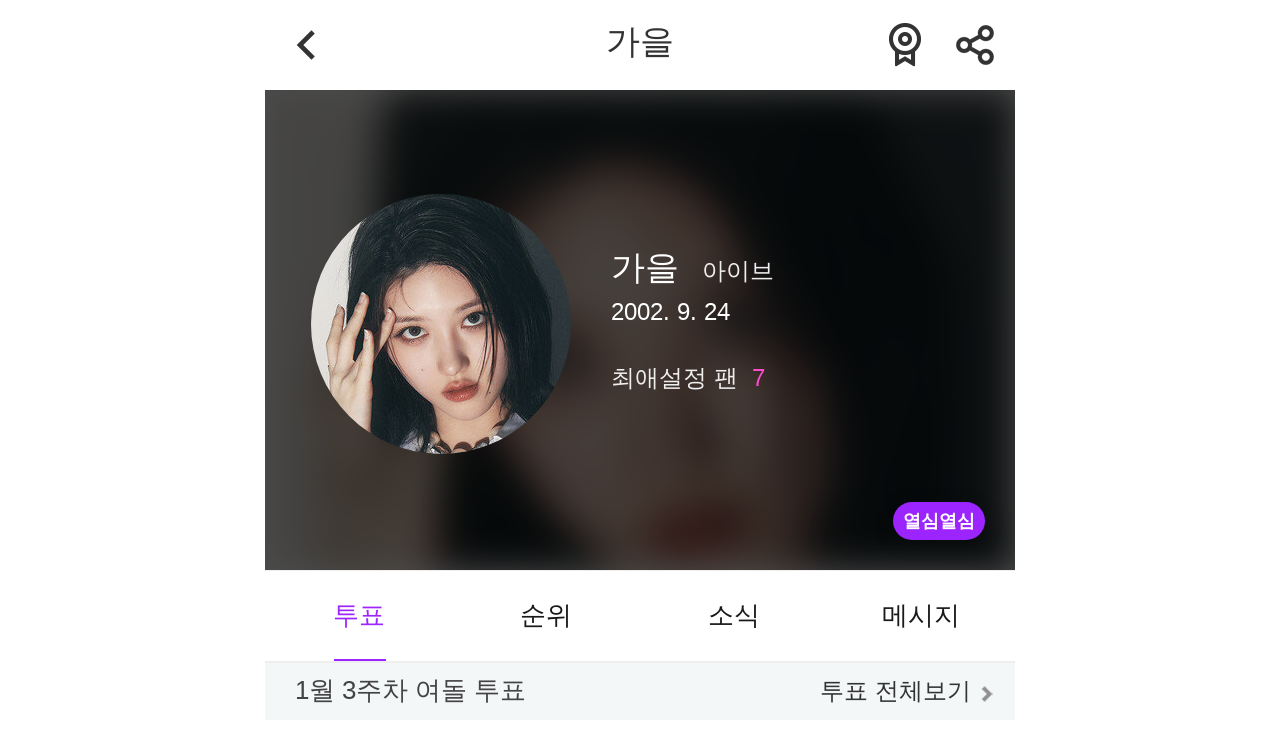

--- FILE ---
content_type: text/html; charset=UTF-8
request_url: https://idolpick.donga.com/idol/love_idol.php?m=poll&idx=3063963&query=%EA%B0%80%EC%9D%84
body_size: 9600
content:
<!DOCTYPE html>
<html lang="ko">
<head>
    <title>아이돌픽</title>
    <meta property="og:title" content="아이돌픽" />
    <meta http-equiv="Content-Type" content="text/html; charset=utf-8" />
    <meta http-equiv="X-UA-Compatible" content="IE=edge" />
    <meta name="description" content="" />
    <meta property="og:title" content="가을 | 아이돌픽(idolpick)" />
<meta property='og:image' content='https://dimg.donga.com/a/600/0/90/5/carriage/NEWS/content/IDOLPICK/Profile/2021/12/01/20211201171840.jpg'/>
<meta property='og:image:width' content='600' />
<meta property='og:image:height' content='315' />
<meta property="og:type" content="article">
<meta property="og:site_name" content="idolpick.donga.com" />
<meta property="og:description" content="">
<meta property='og:url' content='https://idolpick.donga.com/idol/love_idol.php?m=poll&idx=3063963&query=%EA%B0%80%EC%9D%84'><meta name='twitter:url' content='https://idolpick.donga.com/idol/love_idol.php?m=poll&idx=3063963&query=%EA%B0%80%EC%9D%84' />
<meta name="twitter:card" content="summary_large_image" />
<meta name="twitter:image:src" content="https://dimg.donga.com/carriage/NEWS/content/IDOLPICK/Profile/2021/12/01/20211201171840.jpg" />
<meta name="twitter:site" content="@dongamedia" />
<meta name="twitter:description" content="" />
<meta name="twitter:title" content="가을 | 아이돌픽(idolpick)" />

    <link rel='stylesheet' type='text/css' href='https://image.donga.com/idolpick2019/pc/css/style.css?t=2024050217' />
    <link rel="shortcut icon" href="https://image.donga.com/idolpick2019/m/images/common/favicon.png" />
    <script type="text/javascript" src="https://image.donga.com/donga/js.v.1.0/jquery-latest.js"></script>
    <script type="text/javascript" src="https://image.donga.com/donga/js.v.1.0/jquery-ui.js"></script>
    <script type="text/javascript" src="https://image.donga.com/donga/js.v.1.0/jquery-cookie.js"></script>
    <script type="text/javascript" src="https://image.donga.com/donga/js.v.2.0/donga_ui.js"></script>
    <script type="text/javascript" src="https://image.donga.com/donga/js.v.2.0/slick.js"></script>
    <script type='text/javascript' src='https://image.donga.com/donga/js.v.1.0/donga.js'></script>
    <script src="https://cdnjs.cloudflare.com/ajax/libs/waypoints/4.0.1/jquery.waypoints.min.js"></script>
    <script src="https://image.donga.com/idolpick2019/m/js/jquery.countup.js"></script>
    <script src="//translate.google.com/translate_a/element.js?cb=googleTranslateElementInit"></script>
    <script type="text/javascript" src="https://image.donga.com/donga/js.v.1.0/GAbuilder.js?t=20230628"></script>
    <script type="text/javascript">
        gabuilder = new GAbuilder('GTM-W73ZQFV') ;
        let pageviewObj = {};
        gabuilder.GAScreen(pageviewObj);
    </script>
</head>
<body>
    <!-- Google Tag Manager (noscript) -->
    <noscript><iframe src="https://www.googletagmanager.com/ns.html?id=GTM-W73ZQFV"
    height="0" width="0" style="display:none;visibility:hidden"></iframe></noscript>
    <!-- End Google Tag Manager (noscript) -->
    <script>
        

        function setCookie(cookie_name, value) {
            var date = new Date();

            var exdate = new Date(date.getFullYear(), date.getMonth(), date.getDate(), 23, 59, 59);
            var cookie_value = escape(value) + ';    expires=' + exdate.toUTCString();
            document.cookie = cookie_name + '=' + cookie_value;
        }

        function getCookie(cookie_name) {
            var x, y;
            var val = document.cookie.split(';');

            for (var i = 0; i < val.length; i++) {
                x = val[i].substr(0, val[i].indexOf('='));
                y = val[i].substr(val[i].indexOf('=') + 1);
                x = x.replace(/^\s+|\s+$/g, '');
                if (x == cookie_name) return unescape(y);
            }
        }

        function deleteCookie(name, domain) {
            document.cookie = name + '=; expires=Thu, 01 Jan 1970 00:00:00 UTC; path=/; domain=' + domain + ';';
        }
    </script>
    <div id="wrap">
        <div id="header">
            <div class="sub_header">
    <a href="javascript:history.back();" class="btn_back">뒤로가기</a>
    <h1 class="title">가을</h1>
    <a href='#' class='btn_certification' onclick='javascript: loginPopupObj.show(); return false;'>투표인증페이지</a><a href='#' class='btn_share' onClick="javascript:return sharePopupObj.show(); $('body').css(overflow, hidden);">공유하기</a>
</div>
        </div>
        <script type='text/javascript' src='https://image.donga.com/js/kakao.link.js'></script>
<script type='text/javascript' src='https://image.donga.com/donga/js/kakao.min.js'></script>
<script type='text/javascript' src='https://image.donga.com/donga/js.v.1.0/clipboard.min.js'></script>
<script>
Kakao.init('74003f1ebb803306a161656f4cfe34c4');
function snsShare(snsTitle, snsSummary, snsImage, snsUrl, NewsGID, NewsDate, ProductID, device, host, snsKey, snsNo )
{
    var post = new Object() ;
    post.p0 = snsTitle;
    post.p1 = snsSummary;
    post.p2 = snsImage;
    post.p3 = snsUrl;
    post.p4 = NewsDate;
    post.p5 = ProductID;
    post.p6 = device;
    post.p7 = host;
    post.p8 = snsKey;
    post.p9 = snsNo;
    post.gid = NewsGID;

    var targetUrl = "/HUB/common/snssharebox.php" ;

    $.ajax({
        type : 'POST' ,
        url : targetUrl ,
        data : post ,
        dataType : 'html' ,
        error : function(result) { alert('error') ; } ,
        success : function(result) {
            $('.share_list').html(result) ;
            sharePopupObj.show();
        }
    });

    return false;
}
</script><div id="shareLayer">
    <span class="title">공유하기</span>
    <ul class="share_list">
        <li class='facebook'><a href='#' onclick="javascript:return send2SNS('facebook');"><span class='icon_facebook'>페이스북</span></a></li><li class='twitter'><a href='#' onclick="javascript:return send2SNS('twitter');"><span class='icon_twitter'>트위터</span></a></li><li class='kakaotalk'><a href='#' id='kakao_btn' onclick="javascript: sendLink(); return false;"><span class='icon_kakaotalk'>카카오톡</span></a></li>    <li class="url">
        <span class="url_inp" id="url">https://idolpick.donga.com/idol/love_idol.php?m=poll&idx=3063963&query=%EA%B0%80%EC%9D%84</span>
        <a href="#" onClick="return false;" class="btn_copyurl" data-clipboard-action="copy" data-clipboard-target="#url">URL복사</a>
        <span class="txt" id="urlTxt" >URL주소가 <em>복사</em>되었습니다.</span>
    </li>
    <script>
        var clipboard_url = new ClipboardJS('.btn_copyurl');

        clipboard_url.on('success', function(e) {
            $('#urlTxt').show();
            $('#urlTxt').delay(1000).fadeOut('fast');
        });

        clipboard_url.on('error', function(e) {
//                    console.log(e);
        });
    </script>
    </ul>
    <a href="#" class="btn_close" onClick="javascript:return sharePopupObj.hide();">닫기</a>
</div>
<script>
function send2SNS ( media )
{
    var url = "https://idolpick.donga.com/idol/love_idol.php?m=poll&idx=3063963&query=%EA%B0%80%EC%9D%84" ;
    switch(media)
    {
        case "facebook":
            url = 'https://www.facebook.com/sharer.php?u=' + encodeURIComponent(url) ;
            break;
        case "twitter":
            var title = '가을 | 아이돌픽(idolpick)';
            url =  'https://twitter.com/share?text=' + encodeURIComponent(title) + '&url='+ encodeURIComponent(url) ;
            break;
        case "band":
            var title = '가을 | 아이돌픽(idolpick)';
            var msg = title + ' ' + url ;
            url = "https://band.us/plugin/share?body="+ encodeURIComponent(msg) +"&route=news.donga.com" ;
            break;
        case "google":
            var title = '가을 | 아이돌픽(idolpick)';
            url = 'https://plus.google.com/share?url=' + encodeURIComponent(url) + "&t=" + encodeURIComponent(title);
            break;
        case "kakaostory":
            url = "https://story.kakao.com/share?url=" + encodeURIComponent(url) ;
            break;
    }
    if ( url != "" )
    {
        window.open(url, '_SNS', "width=860, height=500, scrollbars=yes, resizable=yes") ;
    }
    return false;
}
</script><script type='text/javascript'>
function sendLink() {
    Kakao.Link.sendDefault({
      objectType: 'feed',
      content: {
        title: '가을 | 아이돌픽(idolpick)',
        description: '',
        imageUrl: 'https://dimg.donga.com/carriage/NEWS/content/IDOLPICK/Profile/2021/12/01/20211201171840.jpg',
        link: {
          mobileWebUrl: 'https://idolpick.donga.com/idol/love_idol.php?m=poll&idx=3063963&query=%EA%B0%80%EC%9D%84',
          webUrl: 'https://idolpick.donga.com/idol/love_idol.php?m=poll&idx=3063963&query=%EA%B0%80%EC%9D%84'
        }
      }
    });
  }
</script><script></script>
<script>
    $(document).ready( function() {
        window.sharePopupObj = Popup( $( '#shareLayer' ), {
            vertical: 'center',
            horizontal: 'center'
        });

        $('.share_list .icon_facebook').on('click',function(){
            sharePopupObj.hide();
        });

        $('.share_list .icon_twitter').on('click',function(){
            sharePopupObj.hide();
        });

        $('.share_list .icon_kakaotalk').on('click',function(){
            sharePopupObj.hide();
        });
    });
</script>
        <script>
    $(document).ready(function(){
        var menuOffset = $( '#container' ).offset();
        $( window ).scroll( function() {
            if ( $( document ).scrollTop() > menuOffset.top ) {
                $( '#header' ).addClass( 'fix' );
            }
            else {
                $( '#header' ).removeClass( 'fix' );
            }
        });
    });
</script><script>
    $(document).ready(function(){ 
        var munuOffset = $( '.fav_tab' ).offset();

$( window ).scroll( function() {
    if ( $( document ).scrollTop() > munuOffset.top ) {
        $( '.fav_tab' ).addClass( 'fix' );
        $( '.ranking_cont' ).css( 'margin-top' , '53px' );
    }
    else {
        $( '.fav_tab' ).removeClass( 'fix' );
        $( '.ranking_cont' ).css( 'margin-top' , '0' );
    }
});
    
        $('.fav_top .btn_pop').on('click',function(){
            var postdata = {
                idx: 3063963
            };
            
            $.ajax({
                type: "POST",
                url: "https://idolpick.donga.com/idol/love_idol_zeal.php",
                data: postdata,
                dataType: "html",
                error  : function (result) { alert("error #1"); } ,
                success: function (result) {
                    if( result == "invalid parameter" )
                    {
                        alert("잘못된 접근입니다. #1");
                    }
                    else
                    {
                        $('#month_popup').html(result);
                        monthPopupObj.show();
                    }
                }
            });
            return false;
        });
    });
</script>
<div id="container" class="favorite">
    <div id="content">
        <div class="fav_top">
    
    <div class="top_bg" style="background:url(https://dimg.donga.com/a/750/480/90/1/carriage/NEWS/content/IDOLPICK/Profile/2021/12/01/20211201171840.jpg) no-repeat 0 0;background-size:cover;background-position:top;"></div>
    <div class="fav_info">
        <div class="thumb"><img src="https://dimg.donga.com/a/260/260/90/1/carriage/NEWS/content/IDOLPICK/Profile/2021/12/01/20211201171840.jpg" alt="" /></div>
        <div class="cont_info">
            <span class="name">가을</span>
            <span class='group'>아이브</span>
            <span class='birth'>2002. 9. 24</span>
            <span class="fan">최애설정 팬<em>7</em></span>
        </div>
    </div>
    <button class="btn_pop">열심열심</button>
</div>
        <div class="fav_tab">
            <ul class="tab_menu">
                <li><a href="#" onclick="uReplace('https://idolpick.donga.com/idol/love_idol.php?m=poll&idx=3063963&query=가을'); return false;" class='on'>투표</a></li>
                <li><a href="#" onclick="uReplace('https://idolpick.donga.com/idol/love_idol.php?m=ranking&idx=3063963&query=가을'); return false;">순위</a></li>
                <li><a href="#" onclick="uReplace('https://idolpick.donga.com/idol/love_idol.php?m=news&idx=3063963&query=가을'); return false;">소식</a></li>
                <li><a href="#" onclick="uReplace('https://idolpick.donga.com/idol/love_idol.php?m=msg&idx=3063963&query=가을'); return false;">메시지</a></li>
            </ul>
        </div>
        <div class='ranking_cont'><div class='list'><div class='tit_box'><span class='tit'>1월 3주차 여돌 투표</span><a href='https://idolpick.donga.com/poll/poll.php?m=1' class='btn_vote'>투표 전체보기</a></div><div class='info_box'><span class='num'></span><div class='thumb'><a href='https://idolpick.donga.com/idol/love_idol.php?m=poll&idx=3063963&query=가을'><img src='https://dimg.donga.com/a/120/120/90/1/carriage/NEWS/content/IDOLPICK/Profile/2021/12/01/20211201171840.jpg' alt='가을' /></a></div><div class='cont_info'><span class='name'><a href='https://idolpick.donga.com/idol/love_idol.php?m=poll&idx=3063963&query=가을'>가을<span class='group'>아이브</span></a></span><span class='count' id='pick_cnt_796752'>0</span><span class='per'><span class='bg' style='width:0%;'></span></span></div><button class='btn_vote on' onclick='javascript: loginPopupObj.show(); return false;'>투표하기</button></div></div></div>
        
        <span class="vote_complete"></span>
        <span class="pick_none">보유한 PICK이 없습니다.<a href="https://idolpick.donga.com/point/charge.php">PICK 충전하기</a></span>
    </div>
</div>
<div id='month_popup'></div>
<div id="del_popup">
    <div class="txt">댓글을 삭제하시겠습니까?</div>
    <div class="btn_area">
        <span class="btn_cancel">취소</span><span class="btn_confirm">확인</span>
    </div>
</div>        <div id="login_popup">
    <div class="logo">
        <a href="https://idolpick.donga.com/index.php"><img src="https://image.donga.com/idolpick2019/m/images/common/logo.png" alt="idolpick"></a>
    </div>
    <div class="con">
        <p>계속하려면<br/>로그인이 필요해요 :)</p>
        <ul class="share_list">
            <li class="kakaotalk"><a href="https://secure.donga.com/membership/join_sns.php?sid=3&gourl=https%3A%2F%2Fidolpick.donga.com%2Fidol%2Flove_idol.php%3Fm%3Dpoll%26idx%3D3063963%26query%3D%25EA%25B0%2580%25EC%259D%2584"><span class="icon_kakaotalk">카카오톡</span></a></li>
            <li class="naver"><a href="https://secure.donga.com/membership/join_sns.php?sid=4&gourl=https%3A%2F%2Fidolpick.donga.com%2Fidol%2Flove_idol.php%3Fm%3Dpoll%26idx%3D3063963%26query%3D%25EA%25B0%2580%25EC%259D%2584"><span class="icon_naver">네이버</span></a></li>
            <li class='google'><a href='https://secure.donga.com/membership/join_sns.php?sid=5&gourl=https%3A%2F%2Fidolpick.donga.com%2Fidol%2Flove_idol.php%3Fm%3Dpoll%26idx%3D3063963%26query%3D%25EA%25B0%2580%25EC%259D%2584'><span class='icon_google'>구글</span></a></li>
            <li class="twitter"><a href="https://secure.donga.com/membership/join_sns.php?sid=2&gourl=https%3A%2F%2Fidolpick.donga.com%2Fidol%2Flove_idol.php%3Fm%3Dpoll%26idx%3D3063963%26query%3D%25EA%25B0%2580%25EC%259D%2584"><span class="icon_twitter">트위터</span></a></li>
            <li class='facebook'><a href='https://secure.donga.com/membership/join_sns.php?sid=1&gourl=https%3A%2F%2Fidolpick.donga.com%2Fidol%2Flove_idol.php%3Fm%3Dpoll%26idx%3D3063963%26query%3D%25EA%25B0%2580%25EC%259D%2584#_=_'><span class='icon_facebook'>페이스북</span></a></li>
        </ul>
        <div id='appleid-signin' class='signin-button' data-color='black' data-border='true' data-type='sign in'>
            <a href='https://secure.donga.com/membership/join_sns.php?sid=6&gourl=https%3A%2F%2Fidolpick.donga.com%2Fidol%2Flove_idol.php%3Fm%3Dpoll%26idx%3D3063963%26query%3D%25EA%25B0%2580%25EC%259D%2584'><img src='https://image.donga.com/trotpick2019/m/images/common/apple_button.png' alt='Apple로 로그인' /></a>
        </div>
        <span class="btn_close">다음에 할게요</span>
    </div>
</div>
        <div id="basic_popup">
            <p>해당 메뉴는 아이돌픽 앱에서<br />이용할 수 있습니다.</p>
            <span class="btn_confirm"></span>
        </div>
        <div id="footer">
    <div class="company">
        <span class="txt">(주)동아닷컴 대표이사 : 신석호</span><span class="txt_bar">|</span><span class="txt">사업자등록번호 : 101-81-75666</span>
    </div>
    <div class="company add_tel">
        <span class="addr">주소 : 서울특별시 서대문구 충정로 29</span><span class="txt_bar">|</span><span class="tel">고객센터 : 02-360-0400(4번)</span>
    </div>
    <div><a href="https://idolpick.donga.com/members/policy/service.php">이용약관</a> <span class="txt_bar">|</span> <a href="https://idolpick.donga.com/members/policy/privacy.php"><strong>개인정보처리방침</strong></a></div>
    <p class="copy_txt">Copyright by <a href="https://www.donga.com/" target="_blank">dongA.com</a> All rights reserved.</p>
</div>

    </div>

    <!-- 20220207 추가 -->
    <!-- 삭제 팝업 -->
    <div id="basic_popup02" class="basic_popup">
        <p>댓글을 삭제하시겠습니까?</p>
        <div class="btn_area">
            <span class="btn_cancel">취소</span><span class="btn_confirm">확인</span>
        </div>
    </div>
    <!-- //삭제 팝업 -->
    <!-- 차단 팝업 -->
    <div id="basic_popup03" class="basic_popup">
        <p>작성자를 차단하시겠습니까?</p>
        <div class="txt">이제 해당 회원이 쓴 모든 댓글을<br />확인할 수 없습니다</div>
        <div class="btn_area">
            <span class="btn_cancel">취소</span><span class="btn_confirm">차단</span>
        </div>
    </div>
    <!-- //차단 팝업 -->
    <!-- 차단 해제 팝업 -->
    <div id="basic_popup04" class="basic_popup">
        <p>작성자를 차단 해제<br />하시겠습니까?</p>
        <div class="txt">이제 해당 회원이 쓴 모든 댓글을<br />확인할 수 있습니다.</div>
        <div class="btn_area">
            <span class="btn_cancel">취소</span><span class="btn_confirm">차단 해제</span>
        </div>
    </div>
    <!-- //차단 해제 팝업 -->
    <!-- 신고 접수 완료 팝업 -->
	<div id="declare_popup" class="basic_popup">
		<p></p>
		<div class="btn_area">
			<span class="btn_confirm">확인</span>
		</div>
	</div>
    <!-- //신고 접수 완료 팝업 -->

    <script>
        
        var f_return = window.location.toString().indexOf("#_=_");
        if(f_return > 0)
        {
            window.location = window.location.toString().substring(0, f_return);
        }

        $(document).ready( function() {
            window.delPopupObj = Popup( $( '#basic_popup02' ), {
                vertical: 'center',
                horizontal: 'center'
            });

            window.basicPopupObj = Popup( $( '#basic_popup' ), {
                vertical: 'center',
                horizontal: 'center'
            });

            window.loginPopupObj = Popup( $( '#login_popup' ), {
                vertical: 'center',
                horizontal: 'center',
                effect: 'blind',
                direction: 'down'
            });

            $('#login_popup .btn_close').on('click',function(){
                loginPopupObj.hide();
                return false;
            });

            window.idolPopupObj = Popup( $( '#idol_search_layer' ), {
                vertical: 'center',
                horizontal: 'center',
                effect: 'slide',
                direction: 'right'
            });

            $('#idol_search_layer .btn_back').on('click',function(){
                idolPopupObj.hide();
                $('body').removeClass('scroll_off').off('scroll touchmove mousewheel');
                return false;
            });

            window.servicePopupObj = Popup( $( '#service_popup' ), {
                vertical: 'center',
                horizontal: 'center',
                effect: 'clip'
            });

            $('#service_popup .btn_close').on('click',function(){
                servicePopupObj.hide();
                return false;
            });

            window.privacyPopupObj = Popup( $( '#privacy_popup' ), {
                vertical: 'center',
                horizontal: 'center',
                effect: 'clip'
            });

            $('#privacy_popup .btn_close').on('click',function(){
                privacyPopupObj.hide();
                return false;
            });

            window.receivePopupObj = Popup( $( '#receive_popup' ), {
                vertical: 'center',
                horizontal: 'center',
                effect: 'clip'
            });

            $('#receive_popup .btn_close').on('click',function(){
                receivePopupObj.hide();
                return false;
            });

            $('#idol').on('click',function(){
                idolPopupObj.show();
                return false;
            });

            $('.btn_search').on('click',function(){
                idolPopupObj.show();
                $('body').addClass('scroll_off').on('scroll touchmove mousewheel', function(e){
                    e.preventDefault();
                });
                return false;
            });

            $('.agree_list .service').on('click',function(){
                servicePopupObj.show();
                // return false;
            });

            $('.agree_list .privacy').on('click',function(){
                privacyPopupObj.show();
                // return false;
            });

            $('.agree_list .receive').on('click',function(){
                receivePopupObj.show();
                // return false;
            });

            window.monthPopupObj = Popup( $( '#month_popup' ), {
                vertical: 'center',
                horizontal: 'center'
            });

            $('#basic_popup02 .btn_cancel').on('click',function(){
                delPopupObj.hide();
                return false;
            });

            $('.msg_cont .text_box .text #txt').on('click',function(){
                loginPopupObj.show();
            });

            // 20220223 수정 
            $(document).mouseup(function (e){
                var elem = $(".btn_more");
                if(elem.has(e.target).length === 0){
                    elem.next().removeClass('on');
                }
            });
            
<!-- 20220207 추가 -->
            //삭제 팝업
            window.deletePopupObj = Popup( $( '#basic_popup02' ), {
                vertical: 'center',     /* top, bottom, center */
                horizontal: 'center'  /* left, right, center */
            });
            

            //차단 팝업
            window.blockPopupObj = Popup( $( '#basic_popup03' ), {
                vertical: 'center',     /* top, bottom, center */
                horizontal: 'center'  /* left, right, center */
            });
            

            //차단 해제 팝업
            window.blockPopupObj02 = Popup( $( '#basic_popup04' ), {
                vertical: 'center',     /* top, bottom, center */
                horizontal: 'center'  /* left, right, center */
            });
        });

        $(document).on("click", ".btn_more", function(){
            $('.btn_more').next().removeClass('on');
            $(this).next().addClass('on');

            $('.more_popup01').on('click',function(){
                deletePopupObj.show();
                $('.btn_more').next().removeClass('on');
            });
            $('#basic_popup02 .btn_cancel').on('click',function(){
                deletePopupObj.hide();
            });

            $('.more_popup02 .btn_block').on('click',function(){
                blockPopupObj.show();
                $('.btn_more').next().removeClass('on');
            });
            $('#basic_popup03 .btn_cancel').on('click',function(){
                blockPopupObj.hide();
            });

            $('.more_popup03 .btn_block_off').on('click',function(){
                blockPopupObj02.show();
                $('.btn_more').next().removeClass('on');
            });
            $('#basic_popup04 .btn_cancel').on('click',function(){
                blockPopupObj02.hide();
            });
        });
<!-- //20220207 추가 -->

        $('#idol_search_layer .header_wrap #search').on('keyup',function(){
            var query = $(this).val();

            if( query.length >= 1 )
            {
                autoSearch(this, "");
            }
            else
            {
                $("#idol_search_layer .con").html("");
            }
        });

        $("#search").on('search', function(){
            $("#idol_search_layer .con").html("");
        });

        function autoSearch( obj, m )
        {
            var query = $(obj).val();

            $.ajax({
                url: 'https://idolpick.donga.com/search.php',
                type: 'GET',
                dataType : 'json',
                contentType: "application/json",
                data: { query : query },
                success:function(result){
                    var res_cnt = result.length ;

                    if( res_cnt > 0 )
                    {
                        var res = '';
                        for( var i = 0; i < res_cnt; i++ )
                        {
                            res += "<div class='list'>";

                            // if( m == "poll" ) res += "<a href='https://idolpick.donga.com/idol/love_idol.php?m=poll&idx=" + result[i].cid + "&query=" + result[i].name1 + "'>";

                            res += "<a href='#' onClick='javascript: return choiceIdol(\""+m+"\",\""+result[i].cid+"\",\""+result[i].name1+"\", \""+result[i].name2+"\",\""+result[i].image+"\",\""+result[i].clike+"\");'>";
                            res += "<div class='thumb'><img src='"+ result[i].image +"' alt='' /></div>";
                            res += "<div class='cont_info'>";
                            res += "<div class='name_box'>";
                            res += "<span class='name_kor'>"+ result[i].name1 +"</span>";
                            res += "<span class='name_eng'>"+ result[i].name2 +"</span>";
                            res += "</div>";
                            res += "<div class='radio_box'>";
                            res += "<span class='member'>"+ result[i].clike +"</span>";
                            res += "<div class='radio_con'>";
                            // res += "<input type='radio' id='radio"+i+"' name='idol' onClick='javascript: return choiceIdol(\""+m+"\",\""+result[i].cid+"\",\""+result[i].name1+"\", \""+result[i].name2+"\",\""+result[i].image+"\",\""+result[i].clike+"\");'/><label for='radio"+i+"'><span>최애 아이돌 선택하기</span></label>";
                            res += "<input type='radio' id='radio"+i+"' name='idol'/><label for='radio"+i+"'><span>최애 아이돌 선택하기</span></label>";
                            res += "</div>";
                            res += "</div>";
                            res += "</div>";

                            if( m == "poll" ) res += "</a>";

                            res += "</div>";
                        }

                        $("#idol_search_layer .con").html("<div class='list_type02'>" + res + "</div>");
                    }
                    else
                    {
                        $("#idol_search_layer .con").html("<p>해당 검색어는 존재하지 않습니다.</p>");
                    }
                }
            });
        }

        function choiceIdol( m, cid, name1, name2, image, clike )
        {
            if( m == "poll" )
            {
                location.href = "https://idolpick.donga.com/idol/love_idol.php?m=poll&idx=" + cid + "&query=" + name1;
            }
            else
            {
                idolPopupObj.hide();

                $(".input_box #idol").val(name1);
                $(".input_box #idolid").val(cid);
                $(".idol_love #searchRes").html("<div class='list'><div class='thumb'><img src='"+image+"' alt='' /></div><div class='cont_info'><div class='name_box'><span class='name_kor'>"+name1+"</span><span class='name_eng'>"+name2+"</span></div><div class='radio_box'><span class='member'>"+clike+"</span><div class='radio_con'><input type='radio' id='idol_sel' name='idol_sel' checked /><label for='idol_sel'><span>최애 아이돌 선택하기</span></label></div></div></div></div>");

                if( m == "login" )
                {
                    $('#idol_ok').val('ok');

                    if( $('#nick_ok').val() == "ok" && $('#idol_ok').val() == "ok" && $('#check_all').is(':checked') )
                    {
                        $(".btn_complete").attr("class", "btn_complete on");
                        $(".btn_complete").attr("onclick", "sns_join_summit();");
                    }
                    else
                    {
                        $(".btn_complete").attr("class", "btn_complete");
                        $(".btn_complete").attr("onclick",'').unbind('click');
                    }
                }
                else if( m == "idol" )
                {
                    $(".btn_complete").attr("onclick", "idol_join_summit();");
                }
            }

            return false;
        }

        function like_save(id)
        {
            var postdata = {
                mode: 'like',
                commentid: $('#'+id+'_commentid').val()
            };

            $.ajax({
                type: "POST",
                url: "https://idolpick.donga.com/comment/comment_write.php",
                data: postdata,
                dataType: "html",
                error  : function (result) { alert("error #1"); } ,
                success: function (result) {
                    if( result == "ok" )
                    {
                        $('#'+id+'_like').attr("class", "like on");

                        var n = stringNumberToInt($('#'+id+'_like_num').val());
                        n += 1;

                        $('#'+id+'_like_num').val(n);

                        if( n >= 10000 )
                        {
                            n = n * 0.0001;
                            n = Math.floor(n*10)/10;
                            n = n + '만';
                        }
                        else if( n >= 1000 )
                        {
                            n = Math.floor(n * 0.001);
                            n = n + '천';
                        }

                        $('#'+id+'_like').html(n);
                    }
                    else if( result == "del" )
                    {
                        $('#'+id+'_like').attr("class", "like");

                        var n = stringNumberToInt($('#'+id+'_like_num').val());
                        n -= 1;

                        $('#'+id+'_like_num').val(n);

                        if( n >= 10000 )
                        {
                            n = n * 0.0001;
                            n = Math.floor(n*10)/10;
                            n = n + '만';
                        }
                        else if( n >= 1000 )
                        {
                            n = Math.floor(n * 0.001);
                            n = n + '천';
                        }

                        $('#'+id+'_like').html(n);
                    }
                    else if( result == "login" )
                    {
                        alert('로그인 후 이용 가능합니다.');
                        location.reload();
                    }
                    else if( result == "noMatch" )
                    {
                        alert('잘못된 접근입니다. #2');
                    }
                    else if( result == "noid" )
                    {
                        alert('잘못된 접근입니다. #3');
                    }
                    else if( result == "error" )
                    {
                        alert('오류가 발생하였습니다. 잠시 후 다시 시도해주세요.');
                    }
                    else if (result == 'invalid user')
                    {
                        alert('invalid user') ;
                        location.reload();
                    }
                    else
                    {
                        alert("error #2");
                    }

                    return false;
                }
            });
        }

        function reply_delete(id)
        {
            $("#basic_popup02 .btn_area .btn_confirm").off("click");

            $("#basic_popup02 .btn_area .btn_confirm").on("click",function(){
                var postdata = {
                    mode: 'delete',
                    commentid: $('#'+id+'_commentid').val()
                };

                $.ajax({
                    type: "POST",
                    url: "https://idolpick.donga.com/comment/comment_write.php",
                    data: postdata,
                    dataType: "html",
                    error  : function (request,status,error) { alert("code = "+ request.status + " message = " + request.responseText + " error = " + error); } ,
                    success: function (result) {
                        if( result == "ok" )
                        {
                            location.reload();
                        }
                        else if( result == "login" )
                        {
                            alert('로그인 후 이용 가능합니다.');
                            location.reload();
                        }
                        else if( result == "noid" )
                        {
                            alert('잘못된 접근입니다. #2');
                        }
                        else if( result == "error" )
                        {
                            alert('오류가 발생하였습니다. 잠시 후 다시 시도해주세요.');
                        }
                        else if (result == 'invalid user')
                        {
                            alert('invalid user') ;
                            location.reload();
                        }
                        else
                        {
                            alert("error #2");
                        }
                    }
                });
            });

            return false;
        }

        function reply_block(m, site, id)
        {
            if ( m == "block" ) var popup = "basic_popup03" ;
            else if ( m == "cancel" ) var popup = "basic_popup04" ;

            $("#"+popup+" .btn_area .btn_confirm").off("click");

            $("#"+popup+" .btn_area .btn_confirm").on("click",function(){
                var postdata = {
                    mode: m,
                    bs: site,
                    bi: id
                };

                $.ajax({
                    type: "POST",
                    url: "https://idolpick.donga.com/comment/comment_write.php",
                    data: postdata,
                    dataType: "html",
                    error  : function (request,status,error) { alert("code = "+ request.status + " message = " + request.responseText + " error = " + error); } ,
                    success: function (result) {
                        if( result == "ok" )
                        {
                            location.reload();
                        }
                        else if (result == 'wrongParam')
                        {
                            alert('오류가 발생했습니다. 잠시후 다시 시도해주세요.') ;
                            location.reload();
                        }
                        else if (result == 'invalid user')
                        {
                            alert('invalid user') ;
                            location.reload();
                        }
                        else if (result == 'error')
                        {
                            alert("error #1");
                            location.reload();
                        }
                        else if (result == 'error2')
                        {
                            alert("error #2");
                            location.reload();
                        }
                        else
                        {
                            alert("error #3");
                            location.reload();
                        }
                    }
                });
            });

            return false;
        }

        function stringNumberToInt(stringNumber)
        {
            return parseInt(stringNumber.replace(/,/g , ''));
        }

        var vote = 0;
        var beforeidx = 0;
        var timer;
        function pickVote2( id, idx, pid, type, idol, title, s, voteIdx , usingP )
        {
            // console.log(idx + "," + pid + "," + type + "," + idol + "," + title + "," + s + "," + voteIdx + "," + usingP ) ;
            if ( usingP == 0 )
            {
                event_make2(id , "", "", "point zero") ;
                return false ;
            }

            var postdata = {
                idx: idx,
                pid: pid,
                type: type,
                idol: idol,
                title: title,
                voteIdx: voteIdx,
                usingP: usingP
            };

            $.ajax({
                type: "POST",
                url: "https://idolpick.donga.com/poll/poll.php",
                data: postdata,
                dataType: "html",
                error  : function (result) {
                    alert("error#4") ;
                    location.reload() ;
                } ,
                success: function (result) {
                    var tmp = result.split("|") ;
                    result = tmp[0] ;
                    if( result == "success" )
                    {
                        event_make2(id , idx, usingP, "success") ;
                    }
                    else if( result == "invalid parameter" )
                    {
                        alert("잘못된 접근입니다. #1");
                        location.reload();
                    }
                    else if( result == "invalid user" )
                    {
                        alert("잘못된 접근입니다. #2");
                        location.reload();
                    }
                    else if( result == "invalid time" )
                    {
                        alert("투표가 마감되었습니다.");
                        location.reload();
                    }
                    else if( result == "invalid pickCnt" )
                    {
                        alert("목표 스타픽을 초과하였습니다.");
                        location.reload();
                    }
                    else if( result == "lack pick" )
                    {
                        event_make2(id , "", "", "lackpick");
                    }
                    else if( result == "lack pick Star" )
                    {
                        event_make2(id , "", "", "lackpickStar");
                    }
                    else if( result == "fail" )
                    {
                        alert("오류가 발생하였습니다. 잠시후 다시 이용해주십시요.") ;
                        location.reload() ;
                    }
                    else if ( result == "notVote" )
                    {
                        alert("유효하지 않은 투표입니다.") ;
                    }
                    else
                    {
                        alert(result);
                        location.reload();
                    }
                }
            });

            return false;
        }

        function event_make2( id, idx, num, status )
        {
            if( status == "success" )
            {
                $('.vote_complete').html('투표 '+ num + 'PICK이 완료됐습니다!');
                $('.vote_complete').addClass('on');

                setTimeout(function(){
                    location.reload() ;
                },1000);
            }
            else if( status == "lackpick" )
            {
                $('.pick_none').html('보유한 PICK이 부족합니다.<a href=\'https://idolpick.donga.com/point/charge.php\'>PICK 충전하기</a>');
                $('.pick_none').fadeIn('fast').addClass('on');

                setTimeout(function(){
                    $('.pick_none').fadeOut('slow').removeClass('on');
                },4000);
            }
            else if( status == "lackpickStar" )
            {
                $('.pick_none').html('보유 스타픽이 부족합니다. <a href=\'https://idolpick.donga.com/point/charge.php?p=2\'>PICK 충전하기</a>');
                $('.pick_none').fadeIn('fast').addClass('on');

                setTimeout(function(){
                    $('.pick_none').fadeOut('slow').removeClass('on');
                },4000);
            }
            else if( status == "point zero" )
            {
                $('.pick_none').html('사용할 픽을 입력해 주세요.');
                $('.pick_none').fadeIn('fast').addClass('on');

                setTimeout(function(){
                    $('.pick_none').fadeOut('slow').removeClass('on');
                },1500);
            }
            else
            {
                $('.pick_none').html('사용할 픽을 입력해 주세요.');
                $('.pick_none').fadeIn('fast').addClass('on');

                setTimeout(function(){
                    $('.pick_none').fadeOut('slow').removeClass('on');
                },1500);
            }

            return false ;
        }

        function installApp()
        {
            var userAgent = 'Mac OS X';

            if ( userAgent.indexOf('Android') != -1 )
            {
                window.open("https://play.google.com/store/apps/details?id=com.donga.idolpick");
            }
            else if ( userAgent.indexOf('iOS') != -1 )
            {
                window.open("https://apps.apple.com/app/id1461429755");
            }

            basicPopupObj.hide();

            return false;
        }

        function callapp( device, m, data )
        {
            if( device == "IdolpickFlagShipIOS" )
            {
                var message = {
                    func: m,
                    params: data
                };

                window.webkit.messageHandlers.idolpick_bridge.postMessage(message);
            }
            else if( device == "IdolpickFlagShipAndroid" )
            {
                var message = JSON.stringify(data);
                eval("window.idolpick_bridge." + m + "(message);");
            }
        }

        function uReplace( url )
        {
            location.replace(url);
        }

        function dDayCounter()
        {
            const KR_TIME_DIFF = 9 * 60 * 60 * 1000; // 한국시간 GMT +9:00 주기위해
            var chkDday = "01/26/2026 00:00:00" ;
            var dday = new Date(chkDday).getTime(); //디데이
            
            
            setInterval(function(){
                var curr = new Date() ;
                var utc = curr.getTime() + (curr.getTimezoneOffset() * 60 * 1000) ;
                var kr_curr = new Date(utc + KR_TIME_DIFF) ;

                var distance = dday - kr_curr;

                var d = Math.floor(distance / (1000 * 60 * 60 * 24));
                var h = Math.floor((distance % (1000 * 60 * 60 * 24)) / (1000 * 60 * 60));
                var m = Math.floor((distance % (1000 * 60 * 60)) / (1000 * 60));
                var s = Math.floor((distance % (1000 * 60)) / 1000);

                if ( s < 0 )
                {
                    if ( $('.end_date').is(':visible') ) 
                    {
                        $(".end_date").toggle();
                        alert("투표가 종료되었습니다.") ;
                        window.location.reload();
                    }
                }
                else
                {
                    // console.log( "d:"+d+" h:"+h+" m:"+m+" s:"+s);

                    if (h < 10) h = '0'+h;
                    if (m < 10) m = '0'+m;
                    if (s < 10) s = '0'+s;
        
                    var returnDday = '' ;
                    if ( d != 0 ) returnDday = returnDday + d+'일 ' ;
                    returnDday = returnDday + h+':'+m+':'+s+'</em>' ;
        
                    $('#dDayArea').html(returnDday) ;
        
                    var totalTime = 158;
                    var getT = Math.floor(distance / (1000 * 60 * 60));
                    var time = totalTime - getT;
                    var percent = Math.floor(time / totalTime * 100);
        
                    var returnProgress = "";
                    returnProgress = "<span style='width:"+ percent + "%'></span>";
        
                    $('.vote_tit .progress').html(returnProgress) ;
                }
            }, 1000);

            return false;
        }

        function googleTranslateElementInit()
        {
            new google.translate.TranslateElement({pageLanguage: 'ko', gaTrack: true, gaId: 'UA-59562926-19', multilanguagePage: true}, 'google_translate_element');
        }

        function goSetting()
        {
            var message = {
                action: "goToSetting"
            };

            callapp( "Chrome", "bridgeAction", message );
        }
    </script>
</body>
</html><script>var _GCD = '65'; </script><script src='https://dimg.donga.com/acecounter/acecounter_V70.20130719.js'></script><script>_PL(_rl);</script>

--- FILE ---
content_type: text/css
request_url: https://image.donga.com/idolpick2019/pc/css/style.css?t=2024050217
body_size: 27480
content:
@charset "utf-8"; 

/* reset */
html,body {width:100%;height:100%}
body,div,dl,dt,dd,ul,ol,li,h1,h2,h3,h4,h5,form,fieldset,p,button,strong,span,em,iframe,img {margin:0;padding:0}
body {background:#fff;font-family:'맑은 고딕',Malgun Gothic,'돋움',dotum,Helvetica,sans-serif;font-size:12px;line-height:140%;color:#333;-webkit-text-size-adjust:none} /* color , font-family , font-size 디자인가이드에 맞게사용 */
fieldset,img {border:0 none}
dl,ul,ol,menu,li {list-style:none}
blockquote, q {quotes: none}
blockquote:before, blockquote:after,q:before, q:after {content:'';content:none}
hr {display:none;}
table {border-collapse:collapse;border-spacing:0;}
input,select,textarea,button {border:0;background:none;vertical-align:top;}
button {cursor:pointer;}
legend, caption{width:0;height:0;font:0/0 Sans-serif;visibility:hidden;z-index:-1;}
address,caption,cite,code,dfn,em,var {font-style:normal;font-weight:normal}
a:link, a:visited {text-decoration:none;color:#191919;}

/* 폰트 */
@font-face {
	font-family:"Noto Sans KR";
	font-style: normal;
	font-weight: 300;
	src:	url("https://image.donga.com/font/NotoSansKR-Light.eot");
	src:	url("https://image.donga.com/font/NotoSansKR-Light.eot?#iefix") format("embedded-opentype"),
			url("https://image.donga.com/font/NotoSansKR-Light.woff2") format("woff2"),
			url("https://image.donga.com/font/NotoSansKR-Light.woff") format("woff"),
			url("https://image.donga.com/font/NotoSansKR-Light.otf") format("opentype");
}
@font-face {
	font-family:"Noto Sans KR";
	font-style: normal;
	font-weight: 400;
	src:	url("https://image.donga.com/font/NotoSansKR-Regular.eot");
	src:	url("https://image.donga.com/font/NotoSansKR-Regular.eot?#iefix") format("embedded-opentype"),
			url("https://image.donga.com/font/NotoSansKR-Regular.woff2") format("woff2"),
			url("https://image.donga.com/font/NotoSansKR-Regular.woff") format("woff"),
			url("https://image.donga.com/font/NotoSansKR-Regular.otf") format("opentype");
}
@font-face {
	font-family:"Noto Sans KR";
	font-style: normal;
	font-weight: 500;
	src:	url("https://image.donga.com/font/NotoSansKR-Medium.eot");
	src:	url("https://image.donga.com/font/NotoSansKR-Medium.eot?#iefix") format("embedded-opentype"),
			url("https://image.donga.com/font/NotoSansKR-Medium.woff2") format("woff2"),
			url("https://image.donga.com/font/NotoSansKR-Medium.woff") format("woff"),
			url("https://image.donga.com/font/NotoSansKR-Medium.otf") format("opentype");
}
@font-face {
	font-family:"Noto Sans KR";
	font-style: normal;
	font-weight: 700;
	src:	url("https://image.donga.com/font/NotoSansKR-Bold.eot");
	src:	url("https://image.donga.com/font/NotoSansKR-Bold.eot?#iefix") format("embedded-opentype"),
			url("https://image.donga.com/font/NotoSansKR-Bold.woff2") format("woff2"),
			url("https://image.donga.com/font/NotoSansKR-Bold.woff") format("woff"),
			url("https://image.donga.com/font/NotoSansKR-Bold.otf") format("opentype");
}
@font-face {
	font-family:"NotoSans";
	font-style: normal;
	font-weight: 900;
	src:	url("https://image.donga.com/font/NotoSansKR-Bold.eot");
	src:	url("https://image.donga.com/font/NotoSansKR-Bold.eot?#iefix") format("embedded-opentype"),
			url("https://image.donga.com/font/NotoSansKR-Black.woff2") format("woff2"),
			url("https://image.donga.com/font/NotoSansKR-Black.woff") format("woff"),
			url("https://image.donga.com/font/NotoSansKR-Black.otf") format("opentype");
}

/* skip */
.skip {position:absolute;left:-9999px;height:0;overflow:hidden;font-size:0;}
.skip a {position:absolute;left:0;top:-30px;width:110px;height:30px;line-height:30px;background:#0059bd;font-weight:bold;color:#fff;text-align:center;}
.skip a:active, .skip a:focus {top:0;cursor:pointer;}

/* layout */
#header {width:750px;margin:0 auto;}
#container {width:750px;margin:0 auto;}
#content {min-height:1100px;}

/* common */
.list_type01 {margin:13px 16px 0;}
.list_type01 li {margin-bottom:25px;}
.list_type01 li a {display:block;}
.list_type01 li a img {width:100%;border-top-left-radius:9px;border-top-right-radius:9px;}
.list_type01 li a .img_info {display:block;height:194px;padding:16px 36px 0 30px;border-bottom-left-radius:18px;border-bottom-right-radius:18px;box-shadow:0px 10px 20px 0 rgba(42, 55, 71, 0.2);}
.list_type01 li a .img_info .tit {display:block;max-height:78px;margin-bottom:8px;font-size:32px;line-height:39px;color:#333;font-weight:500;overflow:hidden;}
.list_type01 li a .img_info .txt {display:block;max-height:71px;font-size:30px;line-height:35px;color:#666;font-weight:300;overflow:hidden;}
.list_type02 .list {position:relative;overflow:hidden;padding:30px 0;border-bottom:1px solid #eee;}
.list_type02 .list a {display:block;}
.list_type02 .list .thumb {display:block;position:absolute;top:30px;left:0;overflow:hidden;width:120px;height:120px;margin-left:15px;border-radius:40px;box-shadow: 0px 2px 4px 0 rgba(42, 55, 71, 0.15);}
.list_type02 .list .thumb img {width:100%;height:120px;}
.list_type02 .list .cont_info {display:table;width:100%;height:120px;padding-right:20px;}
.list_type02 .list .cont_info .name_box {display:block;margin:28px 0 0 20px;padding-left:152px;text-align:left;}
.list_type02 .list .cont_info .name_box .name_kor {display:block;font-size:32px;color:#333;font-weight:500;letter-spacing:-1px;}
.list_type02 .list .cont_info .name_box .name_eng {display:block;margin-top:30px;color:#909090;font-size:26px;font-weight:400;}
.list_type02 .list .cont_info .radio_box {display:table-cell;width:215px;padding:30px 20px 0 0;text-align:right;vertical-align:top;}
.list_type02 .list .cont_info .radio_box .member {display:inline-block;margin:21px 7px 0 0;font-size:24px;color:#666;font-weight:400;}
.list_type02 .list .cont_info .radio_box .radio_con {display:inline-block;vertical-align:top;}
.list_type02 .list .cont_info .radio_box .radio_con input {display:none;}
.list_type02 .list .cont_info .radio_box .radio_con label:before {content:"";display:inline-block;width:60px;height:60px;background:url("../images/common/ico_heart_circle_gray.png") no-repeat 0 0;}
.list_type02 .list .cont_info .radio_box .radio_con input:checked + label:before {content:"";display:inline-block;width:60px;height:60px;background:url("../images/common/ico_heart_circle_pink.png") no-repeat 0 0;}
.list_type02 .list .cont_info .radio_box .radio_con label span {position:absolute;width:1px;height:1px;overflow:hidden;clip:rect(1px, 1px, 1px, 1px);}
.idol_love {margin-top:80px;}
.idol_love label {display:block;height:30px;font-size:30px;font-weight:400;color:#333;cursor:pointer;}
.idol_love .input_box {position:relative;height:88px;line-height:43px;margin-top:22px;padding:0 22px 0 80px;border-radius:2px;border:1px solid #ccc;}
.idol_love .input_box .btn_search {display:block;position:absolute;top:25px;left:20px;width:38px;height:38px;font-size:0;color:transparent;background:url("../images/common/ico_search_line_gray.png") no-repeat 0 0;text-indent:-9999px;}
.idol_love .input_box input {width:100%;cursor:pointer;}
.idol_love .input_box + .list_type02 {margin:40px -30px;border-top:1px solid #eee;}
.none {margin:314px 0;font-size:28px;line-height:35px;font-weight:400;color:#909090;text-align:center;}
.none:before {content:"";display:block;width:52px;height:52px;margin:0 auto 8px;background:url("../images/common/ico_information_line_gray_l.png") no-repeat 0 0;}
.achieve {display:inline-block;position:absolute;top:20px;left:20px;height:40px;line-height:40px;padding:0 14px;border-radius:18px;box-shadow:0px 2px 10px 0 rgba(0, 0, 0, 0.2);font-size:24px;color:#fff;font-weight:400;background:#f724b4;}
.win {display:inline-block;position:absolute;top:20px;left:20px;height:40px;line-height:40px;padding:0 14px;border-radius:18px;box-shadow:0px 2px 10px 0 rgba(0, 0, 0, 0.2);font-size:24px;color:#fff;font-weight:400;background:#9c25ff;}
.vote_complete {display:none;position:fixed;bottom:129px;left:50%;width:530px;height:80px;margin-left:-265px;border-radius:46px;opacity:0.9;background:linear-gradient(to right, #ff4bc6, #9c25ff);font-size:28px;line-height:80px;text-align:center;color:#fff;z-index:1;}
.vote_complete:before {content:'';display:inline-block;width:32px;height:30px;margin:26px 14px 0 0;background:url("../images/common/ico_vote_white_s.png") no-repeat 0 0;vertical-align:top;}
.vote_complete.on {display:block;}
.btn_allmenu {display:block;position:fixed;bottom:0;right:3px;width:172px;height:172px;background:url("../images/common/btn_allmenu.png") no-repeat 0 0;font-size:0;color:transparent;z-index:1;}
.pick_none {display:none;position:fixed;bottom:34px;left:50%;width:530px;height:80px;margin-left:-265px;border-radius:46px;background:url("../images/common/vote_bg.png") repeat 0 0;font-size:26px;line-height:80px;font-weight:100;text-align:center;color:#fff;z-index:11;}
.pick_none a {padding-left:30px;font-size:26px;color:#7af3d0;font-weight:300;}
.pick_none a:after {content:'';display:inline-block;width:10px;height:18px;margin:32px 14px 0 10px;background:url("../images/common/ico_right_arrow_mint_xs.png") no-repeat 0 0;vertical-align:top;}
.pick_none.on {display:block;}
.skiptranslate iframe {display:none;}

/* header */
#header {height:90px;border-bottom:1px solid #eee;}
#header .header_wrap {position:relative;height:90px;}
#header h1 {padding-top:20px;line-height:1;text-align:center;}
#header .header_wrap .btn_share {position:absolute;top:0;right:20px;display:block;width:60px;height:90px;background:url("../images/common/icon_share.png") no-repeat center center;text-indent:-9999px;}
#header .header_wrap .btn_certification {position:absolute;top:0;right:80px;display:block;width:60px;height:90px;background:url("../images/common/icon_award.png") no-repeat center center;text-indent:-9999px;}
#header .header_wrap2 {position:relative;}
#header .header_wrap2 .btn_share {position:absolute;top:0;right:78px;display:block;width:60px;height:90px;background:url("../images/common/icon_share.png") no-repeat center center;text-indent:-9999px;}
#header .sub_header {position:relative;width:750px;margin:0 auto;}
#header .sub_header .btn_back {position:absolute;top:0;left:0;display:block;width:80px;height:90px;background:url("../images/common/icon_back.png") no-repeat center center;text-indent:-9999px;}
#header .sub_header .btn_close {position:absolute;top:0;left:0;display:block;width:60px;height:45px;background:url("../images/common/icon_close.png") no-repeat center center;background-size:15px 15px;text-indent:-9999px;} /* 20220207 추가 */
#header .sub_header .btn_share {position:absolute;top:0;right:0;display:block;width:80px;height:90px;background:url("../images/common/icon_share.png") no-repeat center center;text-indent:-9999px;}
#header .sub_header .btn_certification {position:absolute;top:0;right:80px;display:block;width:60px;height:90px;background:url("../images/common/icon_award.png") no-repeat center center;text-indent:-9999px;} 
#header .sub_header .title {padding-top:33px;font-size:34px;color:#333;line-height:inherit;font-weight:normal;text-align:center;}
#header .btn_search {display:block;position:absolute;top:0;right:0;width:80px;height:90px;background:url("../images/common/ico_search_bk.png") no-repeat center center;text-indent:-9999px;}
#header.fix {position:fixed;top:0;left:50%;width:750px;margin-left:-375px;background:#fff;z-index:2;}

/* slick slide css */
.slick-slider {display:block;box-sizing:border-box;-webkit-user-select:none;-moz-user-select:none;-ms-user-select:none;user-select:none;-webkit-touch-callout:none;-khtml-user-select:none;-ms-touch-action:pan-y;touch-action:pan-y;-webkit-tap-highlight-color:transparent;}
.slick-list {position:relative;display:block;margin:0;padding:0;}
.slick-list:focus {outline:none;}
.slick-list.dragging {cursor:pointer;cursor:hand;}
.slick-slider .slick-track, .slick-slider .slick-list {
	-webkit-transform:translate3d(0, 0, 0);
	-moz-transform:translate3d(0, 0, 0);
	-ms-transform:translate3d(0, 0, 0);
	-o-transform:translate3d(0, 0, 0);
	transform:translate3d(0, 0, 0);
	overflow:hidden;
}
.slick-track {position:relative;top:0;left:0;display:block;margin-left:auto;margin-right:auto;}
.slick-track:before, .slick-track:after {display:table;content:'';}
.slick-track:after {clear:both;}
.slick-loading .slick-track {visibility:hidden;}
.slick-slide {float:left;height:100%;min-height:1px;}
[dir='rtl'] .slick-slide {float:right;}
.slick-slide img {display:block;}
.slick-dots {text-align:center;}

/* 메인 */
.main {padding-bottom:8px;}
.main h2 {font-size:34px;line-height:1;color:#333;font-weight:700;}
.main #content {position:relative;}

/* 메인 - 롤링배너 */
.main .rolling_banner {position:relative;height:516px;overflow:hidden;}
.main .rolling_banner a {display:block;position:relative;height:432px;background:url("../images/common/wave_bg.png") no-repeat center 148px;}
.main .rolling_banner .banner_slide {height:516px;}
.main .rolling_banner .banner_slide > div {margin-bottom:84px;}
.main .rolling_banner .banner_slide .slick-list {margin:0;}
.main .rolling_banner .banner_slide .slick-list .slick-track {height:485px;}
.main .rolling_banner .banner_slide .slick-list .slick-track .time {bottom:0;}
.main .rolling_banner .banner_slide .slick-dots li {display:inline-block;margin:0 4px;}
.main .rolling_banner .banner_slide .slick-dots li button {display:block;width:16px;height:16px;line-height:0;color:transparent;}
.main .rolling_banner .banner_slide .slick-dots li button:hover, .main .rolling_banner .banner_slide .slick-dots li button:focus {outline:none;}
.main .rolling_banner .banner_slide .slick-dots li button:hover:before, .main .rolling_banner .banner_slide .slick-dots li button:focus:before {opacity:1;}
.main .rolling_banner .banner_slide .slick-dots li button:before {content:'';display:inline-block;width:16px;height:16px;border-radius:100%;background:#ccc;}
.main .rolling_banner .banner_slide .slick-dots li.slick-active button:before {background:#9c25ff;}
.main .rolling_banner .result_tit {display:inline-block;height:36px;overflow:hidden;padding:44px 150px 0 32px;font-size:34px;line-height:1;font-weight:700;}
.main .rolling_banner .result_tit.icon:after {content:"";display:inline-block;width:26px;height:38px;margin:-9px 0 0 12px;background:url("../images/common/ico_fire.png") no-repeat 0 0;vertical-align:top;}
.main .rolling_banner .slick-slide {position:relative;}
.main .rolling_banner .slick-arrow {display:none !important;}
.main .rolling_banner .weekly {display:inline-block;position:absolute;top:36px;right:30px;width:84px;height:36px;line-height:36px;border-radius:18px;font-size:18px;color:#fff;font-weight:300;background-color:#9c25ff;text-align:center;}
.main .rolling_banner .special {display:inline-block;position:absolute;top:36px;right:30px;width:84px;height:36px;line-height:36px;border-radius:18px;font-size:18px;color:#fff;font-weight:300;background-color:#f724b4;text-align:center;}
.main .rolling_banner .result {display:table;width:320px;margin:39px auto;}
.main .rolling_banner .result .box {display:table-cell;position:relative;width:107px;text-align:center;}
.main .rolling_banner .result .box .thumb {display:block;position:relative;width:196px;height:196px;margin:0 auto;border-radius:100%;box-shadow:0px 4px 8px 0 rgba(0, 0, 0, 0.2);background-color:#f2f2f2;}
.main .rolling_banner .result .box .thumb img {position:absolute;top:8px;left:8px;width:180px;height:180px;border-radius:100%;}
.main .rolling_banner .result .box .num {display:block;height:30px;overflow:hidden;margin-top:5px;font-size:28px;line-height:1;color:#222;font-weight:700;}
.main .rolling_banner .result .box .name {display:block;width:188px;margin:0 auto;overflow:hidden;text-overflow:ellipsis;white-space:nowrap;font-size:22px;line-height:26px;color:#666;font-weight:400;}
.main .rolling_banner .result .rank1 .icon {position:absolute;top:20px;left:-9px;z-index:1;}
.main .rolling_banner .result .rank1 .thumb {background-color:#fff;} 
.main .rolling_banner .result .center {padding-top:76px;vertical-align:top;}
.main .rolling_banner .result .center .vs {display:block;margin:0 20px 0 10px;font-size:40px;color:#222;font-weight:500;font-style:italic;}
.main .rolling_banner .result .center .current {display:block;height:21px;overflow:hidden;margin:56px 0 10px;font-size:20px;line-height:1;color:#909090;font-weight:300;}
.main .rolling_banner .result .center .current_num {display:inline-block;width:108px;overflow:hidden;font-size:20px;color:#f846c0;font-weight:500;}
.main .rolling_banner .result .center .pick {font-size:20px;color:#f846c0;font-weight:500;}
.main .rolling_banner .time {display:inline-block;position:absolute;bottom:106px;left:50%;width:240px;height:50px;overflow:hidden;background:#fff;line-height:50px;margin-left:-120px;border-radius:24px;box-shadow:0px 2px 10px 0 rgba(0, 0, 0, 0.2);font-size:20px;color:#909090;font-weight:300;text-align:center;}
.main .rolling_banner .time em {font-size:20px;color:#f724b4;line-height:26px;font-weight:400;}
.main .rolling_banner .ad {position:relative;text-align:center;}
.main .rolling_banner .ad a {background:none;}
.main .rolling_banner .ad a .result_tit {position:absolute;top:0;left:0;}
.main .rolling_banner .ad a img {width:100%;min-height:432px;max-height:440px;margin:0 auto;}
.main .rolling_banner .progress {position:absolute;bottom:57px;left:0;width:100%;height:10px;overflow:hidden;border-radius:4px;background-color:#f2f2f2;background-image:linear-gradient(to right, #ff4bc6, #ff4bc6);background-image:#ff4bc6\9;background-repeat:no-repeat;background-size:0 100%;transition:background-size .4s ease-in-out;}
.main .rolling_banner .progress .slider_label {position:absolute;width:1px;height:1px;overflow:hidden;margin:-1px;padding:0;clip:rect(0,0,0,0);border:0;}
.main .rolling_banner .top_special a .result_tit {position:absolute;top:0;left:0;}
.main .rolling_banner .top_special a img {width:100%;height:438px;}

/* 메인 - 지난 투표 결과 */
.main .vote_result {position:relative;height:98px;overflow:hidden;border-top:1px solid #eee;}
.main .vote_result a {display:block;height:98px;overflow:hidden;}
.main .vote_result .slick-arrow {display:none !important;}
.main .vote_result .slick-slide {height:98px;}
.main .vote_result .slick-slide div {height:98px;overflow:hidden;}
.main .vote_result .tit {display:inline-block;height:31px;overflow:hidden;margin:32px 0 34px 30px;font-size:28px;line-height:1;color:#333;font-weight:700;letter-spacing:-1px;}
.main .vote_result .result {display:inline-block;float:right;margin:32px 44px 0 0;}
.main .vote_result .result .name {font-size:28px;line-height:1;color:#333;font-weight:400;letter-spacing:-1px;}
.main .vote_result .result .num {margin:0 8px;font-size:28px;color:#f724b4;font-weight:400;letter-spacing:-1px;}
.main .vote_result .result img {display:inline-block;width:60px;height:34px;vertical-align:top;}

/* 메인 - HOT TRENDING */
.main .hot_trending {padding:50px 0 0 32px;border-top:1px solid #eee;background:url("../images/common/trending_pattern.png") repeat-x 0 63px;}
.main .hot_trending .trending_slide {height:294px;overflow:hidden;margin-left:-25px;}
.main .hot_trending .trending_slide .slick-arrow {display:none !important;}
.main .hot_trending .trending_slide .box {margin:30px 0 0 30px;}
.main .hot_trending .trending_slide .box a {display:block;width:180px;text-align:center;outline:none;}
.main .hot_trending .trending_slide .box a img {width:150px;height:150px;margin:0 auto;border-radius:70px;box-shadow:0px 4px 8px 0 rgba(42, 55, 71, 0.15);}
.main .hot_trending .trending_slide .box a .tit {display:block;overflow:hidden;text-overflow:ellipsis;white-space:nowrap;margin-top:20px;font-size:26px;line-height:33px;color:#333;font-weight:400;letter-spacing:-1px;}
.main .hot_trending .trending_slide .box a .name {display:block;overflow:hidden;text-overflow:ellipsis;white-space:nowrap;font-size:22px;line-height:26px;color:#333;font-weight:400;}

/* 메인 - 공지사항 */
.main_gongji {position:relative;height:167px;margin:0 16px 70px 16px;border-radius:20px;background-color:#eee;}
.main_gongji .icon_gongji {position:absolute;top:56px;left:46px;display:block;width:54px;height:56px;background:url("../images/common/icon_gongji.png") no-repeat  0 0;}
.main_gongji .cont_info {padding:0 0 0 140px;}
.main_gongji .cont_info .slick-list {overflow:hidden;}
.main_gongji .cont_info .title {display:block;padding-top:44px;font-size:32px;line-height:32px;color:#333;letter-spacing:-1px;font-weight:bold;}
.main_gongji .cont_info .gongji_list {padding-top:12px;}
.main_gongji .cont_info .gongji_list li {display:block;height:48px;}
.main_gongji .cont_info .gongji_list li a {display:block;padding-right:30px;font-size:32px;line-height:32px;;color:#333;letter-spacing:-1px;overflow:hidden;text-overflow:ellipsis;white-space:nowrap;}
.main_gongji .cont_info .slick-slide {float:none !important;height:auto !important;}

/* 메인 - IDOLPICK NOW */
.main .idolpick_now {margin-top:20px;}
.main .idolpick_now h2 {margin-left:16px;}
.main .idolpick_now .list_type01 li a .img_info .txt {max-height:70px;font-size:26px;}

/* 광고 */
.main .left_ad {position:absolute;top:0;left:-160px;width:120px;}
.main .right_ad {position:absolute;top:0;right:-160px;width:120px;}

/* 기록실 */
.record .date.fix {position:fixed;top:0;left:0;width:100%;background:#fff;z-index:2;}
.record .date_tab {display:table;width:750px;margin:-1px auto 0;border-bottom:2px solid #e9e9e9;background:#fff;}
.record .date_tab span {display:table-cell;text-align:center;}
.record .date_tab span a {display:inline-block;position:relative;padding:32px 50px;font-size:26px;line-height:1;color:#333;font-weight:400;}
.record .date_tab .on a {color:#9d25fe;}
.record .date_tab .on a:before {content:"";position:absolute;bottom:-2px;left:50%;width:42px;height:2px;margin-left:-20px;background:#9c25ff;}
.record .list_type01 {margin-top:19px;}
.record .list_type01 li a {position:relative;}

/* 기록실 - 주간 */
.record .record_slide_wrap {background:#17161c;}
.record .record_slide {width:670px;height:1439px;margin:0 auto;background:url("../images/common/vote_result_bg.jpg") no-repeat center 0;text-align:center;}
.record .slide_wrap {position:relative;}
.record .slide_wrap .date_slide {width:600px;overflow:hidden;margin:0 auto;}
.record .slide_wrap .date_list span {display:block;margin-top:27px;font-size:30px;line-height:37px;color:#ddd;font-weight:300;}
.record .slide_wrap .date_list span em {font-size:34px;color:#fff;font-weight:450;}
.record .slide_wrap button {display:none !important;}
.record .slide_wrap .prev {display:inline-block;position:absolute;top:34px;left:30px;width:18px;height:30px;background:url("../images/common/ico_arrow_left_white.png") no-repeat 0 0;font-size:0;color:transparent;z-index:1;}
.record .slide_wrap .next {display:inline-block;position:absolute;top:34px;right:30px;width:18px;height:30px;background:url("../images/common/ico_arrow_right_white.png") no-repeat 0 0;font-size:0;color:transparent;z-index:1;}
.record .rank_top {position:relative;margin-top:166px;}
.record .rank_top .rank_top_slide {height:1207px;overflow:hidden;}
.record .rank_top .rank_top_slide .slick-prev {display:none !important;}
.record .rank_top .rank_top_slide .slick-next {display:none !important;}
.record .rank_top .result_tit {display:block;max-height:42px;overflow:hidden;margin:0 44px;font-size:38px;line-height:28px;color:#fff;font-weight:450;text-align:left;}
.record .rank_top .result_tit.icon:after {content:"";display:inline-block;width:26px;height:38px;margin-left:10px;background:url("../images/common/ico_fire.png") no-repeat 0 0;vertical-align:top;}
.record .rank_top .pannel {position:relative;}
.record .rank_top .pannel .result {position:relative;width:670px;height:976px;overflow:hidden;margin:0 auto;padding-top:34px;}
.record .rank_top .pannel .result div span {display:block;}
.record .rank_top .pannel .result img {width:160px;height:160px;border:8px solid #fff;border-radius:100%;}
.record .rank_top .pannel .result .num {margin-bottom:6px;font-size:24px;line-height:1;color:#fff;}
.record .rank_top .pannel .result .name {margin-top:5px;}
.record .rank_top .pannel .result .name a {display:block;font-size:32px;line-height:40px;color:#fff;font-weight:400;overflow:hidden;text-overflow:ellipsis;white-space:nowrap;}
.record .rank_top .pannel .result .count {margin-top:5px;font-size:22px;line-height:1;color:#ff77fe;font-weight:500;} 
.record .rank_top .pannel .result .rank1 {position:absolute;top:66px;left:50%;width:232px;margin:0 auto 0 -97px;}
.record .rank_top .pannel .result .rank1:before {content:"";display:inline-block;position:absolute;top:19px;left:-9px;width:232px;height:232px;background:url("../images/common/bg01.png") no-repeat 0 0;}
.record .rank_top .pannel .result .rank1 img {width:180px;height:180px;}
.record .rank_top .pannel .result .rank1 .icon {position:absolute;top:25px;left:50%;width:62px;height:62px;margin-left:-106px;font-size:0;color:transparent;background:url("../images/common/ico_winner_big.png") no-repeat 0 0;z-index:1;}
.record .rank_top .pannel .result .rank1 .thumb {position:absolute;top:37px;left:9px;}
.record .rank_top .pannel .result .rank1 .name {margin-top:218px;}
.record .rank_top .pannel .result .rank2 {position:absolute;top:317px;left:43px;width:176px;height:250px;margin-top:24px;}
.record .rank_top .pannel .result .rank3 {position:absolute;top:317px;right:43px;width:176px;height:250px;margin-top:24px;}
.record .rank_top .pannel .result .rank4 {position:absolute;top:658px;left:112px;width:176px;height:250px;margin-top:24px;}
.record .rank_top .pannel .result .rank5 {position:absolute;top:658px;right:92px;width:176px;height:250px;margin-top:24px;}
.record .rank_top .slick-dots li {display:inline-block;margin:0 2px;}
.record .rank_top .slick-dots li button {display:block;width:16px;height:16px;line-height:0;color:transparent;}
.record .rank_top .slick-dots li button:before {content:'●';font-size:31px;color:#ccc;}
.record .rank_top .slick-dots li.slick-active button {width:26px;height:16px;margin-left:4px;border-radius:8px;background:#f724b4;}
.record .rank_top .slick-dots li.slick-active button:before {color:#f724b4;}

/* 공유하기 레이어 */
#shareLayer {display:none;width:620px !important;border-radius:10px;box-shadow:0px 10px 20px 0 rgba(42, 55, 71, 0.2);background:#fff;}
#header .sub_header #shareLayer .title {padding:0;line-height:106px;}
#shareLayer .title {display:block;height:106px;line-height:106px;border-bottom:1px solid #eee;font-size:30px;color:#333;font-weight:700;text-align:center;}
#shareLayer .share_list {overflow:hidden;margin:50px 0 82px;}
#shareLayer .share_list li {float:left;margin-left:40px;}
#shareLayer .share_list li:first-child {margin-left:120px;}
#shareLayer .share_list li a .icon_facebook {display:block;width:96px;height:96px;margin:0 auto;font-size:0;color:transparent;background:url("../images/common/facebook.png") no-repeat 0 0;text-indent:-9999px;}
#shareLayer .share_list li a .icon_twitter {display:block;width:96px;height:96px;margin:0 auto;font-size:0;color:transparent;background:url("../images/common/twitter.png") no-repeat 0 0;text-indent:-9999px;}
#shareLayer .share_list li a .icon_kakaotalk {display:block;width:96px;height:96px;margin:0 auto;font-size:0;color:transparent;background:url("../images/common/kakao.png") no-repeat 0 0;text-indent:-9999px;}
#shareLayer .share_list li.url {clear:both;float:none;margin-left:30px;padding-top:50px;}
#shareLayer .share_list li.url .url_inp {float:left;display:inline-block;width:348px;height:90px;padding:0 30px;border-top-left-radius:10px;border-bottom-left-radius:10px;overflow:hidden;text-overflow:ellipsis;white-space:nowrap;font-size:24px;line-height:90px;color:#909090;font-weight:300;background:#f3f5f8;vertical-align:middle;}
#shareLayer .share_list li.url .btn_copyurl {display:inline-block;width:152px;height:90px;border-top-right-radius:10px;border-bottom-right-radius:10px;font-size:24px;line-height:90px;color:#666;font-weight:350;background:#e9edf4;text-align:center;vertical-align:middle;}
#shareLayer .share_list li.url .txt {position:absolute;display:none;bottom:82px;left:30px;width:368px;height:90px;padding:0 20px;border-top-left-radius:10px;border-bottom-left-radius:10px;background:#f3f5f8;color:#909090;font-size:28px;line-height:90px;vertical-align:middle;overflow: hidden;text-overflow: ellipsis;white-space: nowrap;}
#shareLayer .share_list li.url .txt em {color:#6a1b9a;}
#shareLayer .btn_close {display:block;position:absolute;top:0;right:0;width:84px;height:106px;background:url("../images/common/ico_popup_close_bk.png") no-repeat center center;font-size:0;color:transparent;}

/* SNS 간편 회원가입 & 로그인 */
#login_popup {display:none;top:0 !important;bottom:0;width:750px;height:1200px;background:#fff;}
#login_popup .logo {height:120px;line-height:120px;border-bottom:1px solid #d9d9d9;text-align:center;}
#login_popup .logo a {display:inline-block;width:189px;height:53px;margin-top:30px;}
#login_popup .logo img {width:189px;height:53px;}
#login_popup .con {width:750px;margin:0 auto;text-align:center;}
#login_popup .con p {margin:83px 26px 0;font-size:40px;line-height:50px;font-weight:500;color:#444;text-align:left;}
#login_popup .con .share_list {display:table;width:100%;overflow:hidden;margin-top:120px;}
#login_popup .con .share_list li {display:table-cell;}
#login_popup .con .share_list li .icon_kakaotalk {display:block;width:96px;height:96px;margin:0 auto;font-size:0;color:transparent;background:url("../images/common/kakao.png") no-repeat 0 0;text-indent:-9999px;}
#login_popup .con .share_list li .icon_naver {display:block;width:96px;height:96px;margin:0 auto;font-size:0;color:transparent;background:url("../images/common/naver.png") no-repeat 0 0;text-indent:-9999px;}
#login_popup .con .share_list li .icon_google {display:block;width:96px;height:96px;margin:0 auto;font-size:0;color:transparent;background:url("../images/common/ic_sns_google.png") no-repeat 0 0;text-indent:-9999px;}/*241018 수정*/
#login_popup .con .share_list li .icon_twitter {display:block;width:96px;height:96px;margin:0 auto;font-size:0;color:transparent;background:url("../images/common/twitter.png") no-repeat 0 0;text-indent:-9999px;}
#login_popup .con .share_list li .icon_facebook {display:block;width:96px;height:96px;margin:0 auto;font-size:0;color:transparent;background:url("../images/common/facebook.png") no-repeat 0 0;text-indent:-9999px;}
#login_popup .con .signin-button {margin:40px 0 0 0;}
#login_popup .con .signin-button a {display:block;margin:0 auto;}
#login_popup .con .signin-button img {}
#login_popup .con .btn_close {display:inline-block;margin-top:47px;font-size:28px;font-weight:400;color:#909090;letter-spacing:-1px;cursor:pointer;}

/* 전체메뉴 */
.all_menu .menu_box .menu .title {display:block;height:60px;line-height:60px;padding-left:30px;border-top:1px solid #eee;font-size:26px;color:#333;font-weight:500;background:#f4f7f8;}
.all_menu .menu_box .menu .menu_list {margin:10px 0 26px;}
.all_menu .menu_box .menu .menu_list a {display:block;position:relative;padding:30px 0 30px 30px;font-size:30px;color:#333;font-weight:400;}
.all_menu .menu_box .menu .menu_list a:after {content:'';position:absolute;right:30px;top:22px;display:block;width:20px;height:30px;background:url("../images/common/icon_arr02.png") no-repeat 0 center;}
.all_menu .menu_box .other_link {padding:5px 0 28px;border-top:1px solid #eee;}
.all_menu .menu_box .other_link a {display:block;padding:30px;font-size:30px;color:#909090;font-weight:400;}
.all_menu .menu_box .google {padding:0 0 30px 30px;font-size:20px;color:#333;font-weight:400;}
.all_menu .menu_box .google .goog-te-combo {height:50px;padding:14px;border:1px solid;}

/* 전체메뉴 - 로그인전 */
.all_menu .login_before .btn_login {display:block;padding:30px 30px 30px;overflow:hidden;}
.all_menu .login_before .thumb {display:block;float:left;}
.all_menu .login_before .thumb img {width:120px;height:120px;}
.all_menu .login_before .login_box {display:block;float:left;margin-left:19px;}
.all_menu .login_before .login_box .txt {display:block;height:34px;margin-top:27px;font-size:34px;color:#333;font-weight:500;}
.all_menu .login_before .login_box .login {display:block;margin-top:10px;font-size:26px;color:#fe4bc6;font-weight:400;}

/* 전체메뉴 - 로그인후 */
.all_menu .login_after {position:relative;overflow:hidden;padding:30px 0;border-bottom:1px solid #eee;}
.all_menu .login_after .profile {display:block;margin-right:124px;}
.all_menu .login_after .thumb {display:block;position:absolute;top:30px;left:0;overflow:hidden;width:120px;height:120px;margin-left:30px;border-radius:40px;box-shadow: 0px 4px 8px 0 rgba(42, 55, 71, 0.15);}
.all_menu .login_after .thumb img {width:100%;min-height:120px;}
.all_menu .login_after .cont_info {display:table;width:100%;height:120px;padding-right:40px;}
.all_menu .login_after .cont_info .name_box {display:block;margin:28px 0 0 20px;padding-left:152px;text-align:left;}
.all_menu .login_after .cont_info .name_box .nickname {font-size:34px;color:#333;font-weight:500;vertical-align:middle;}
.all_menu .login_after .cont_info .name_box .level {font-size:30px;color:#ff6e17;font-weight:500;vertical-align:middle;}
.all_menu .login_after .cont_info .name_box .level:before {content:'';display:inline-block;width:1px;height:20px;margin:0 15px;background:#ccc;}
.all_menu .login_after .cont_info .name_box .my_profile {display:block;margin-top:25px;color:#909090;font-size:26px;font-weight:400;}
.all_menu .login_after .btn_idol {display:block;position:absolute;top:60px;right:15px;height:56px;line-height:56px;padding:0 20px 0 60px;border-radius:30px;border:1px solid #ddd;font-size:24px;color:#333;font-weight:450;background:url("../images/common/ico_heart_fill_pink_m.png") no-repeat 24px 16px;}

/* 투표 */
.vote .txt2 {display:none;margin:17px 0 20px;}
.vote .txt2.on {display:block;}
.vote .txt2.on div font {font-size:28px !important;}
.vote .txt2.on div span {font-size:28px !important;}
.vote .txt2 strong {display:block;margin:8px 30px 0;font-size:28px;color:#333;font-weight:400;}
.vote .vote_view .vote_txt .txt2 img {margin-top:10px;padding:0 30px;box-sizing:border-box;}
.vote .ranking_cont .list {margin-top:0;}
.vote_list .tab.fix {position:fixed;top:0;left:0;width:100%;height:91px;z-index:100;}
.vote_list .tab_menu {display:table;width:750px;height:33px;margin:-1px auto 0;border-bottom:1px solid #eee;background:#fff;}
/* 220425 수정 */
.vote_list .tab_menu li {display:table-cell;float:left;width:16.66%;height:91px;text-align:center;}
.vote_list .tab_menu li a {position:relative;display:inline-block;height:91px;padding-top:20px;box-sizing:border-box;font-size:26px;font-weight:400;line-height:1;}
.vote_list .tab_menu li.long_menu a {padding-top:8px;}
.vote_list .tab_menu li a.on {color:#9d25fe;}
.vote_list .tab_menu li a.on:before {content:"";position:absolute;bottom:-1px;left:50%;width:42px;height:2px;margin-left:-21px;background:#9c25ff;}

/* 투표 - 남그룹 */
.vote_list .vote_tit {position:relative;padding-top:42px;background:url("../images/common/profile_pattern2.png") no-repeat 0 125px;background-size:750px 55px;text-align:center;}
.vote_list .vote_tit:before {content:'';display:inline-block;position:absolute;bottom:85px;left:50%;width:608px;height:75px;margin-left:-304px;background:url("../images/common/vote_pattern.png") no-repeat 0 0;}
.vote_list .vote_tit h2 {font-size:30px;line-height:1;color:#333;}
.vote_list .vote_tit .end_date {display:inline-block;height:50px;line-height:50px;margin-top:30px;padding:0 22px;border-radius:24px;box-shadow:0px 2px 10px 0 rgba(0, 0, 0, 0.2);color:#909090;font-size:22px;background:#fff;}
.vote_list .vote_tit .end_date em {color:#f724b4;}
.vote_list .vote_tit .progress {clear:both;display:block;width:100%;height:10px;margin-top:28px;background:#f2f2f2;border-radius:10px;}
.vote_list .vote_tit .progress span {display:block;height:10px;border-radius:10px;background:#ff4bc6;}
.vote_list .txt2 {margin-top:34px;padding:0 30px;font-size:28px;color:#555;line-height:1.57;letter-spacing:-0.56px;font-weight:350;}
.vote_list .txt2 img {width:100%;margin-top:10px;padding:0 30px;box-sizing:border-box;}
.vote_list .btn_more {display:block;height:64px;line-height:64px;font-size:24px;color:#333;text-align:center;cursor:pointer;}
.vote_list .btn_more:after {content:'';display:inline-block;width:18px;height:12px;margin:29px 0 0 18px;background:url("../images/common/ico_arrow_down_line_gray_s.png") no-repeat 0 0;vertical-align:top;}
.vote_list .btn_more.up {height:64px;line-height:64px;margin:40px 0 0;padding:0;border-top:1px solid #eee;text-align:center;}
.vote_list .btn_more.up:after {content:'';display:inline-block;width:18px;height:12px;margin:29px 0 0 18px;background:url("../images/common/ico_arrow_up_line_gray_s.png") no-repeat 0 0;vertical-align:top;}
.vote_list .ranking_cont .list .info_box {height:180px;border-top:1px solid #eee;}
.vote_list .ranking_cont .list .info_box .num {top:72px;left:8px;width:50px;font-size:32px;line-height:1;color:#909090;letter-spacing:-1px;}
.vote_list .ranking_cont .list:first-child .info_box .num {color:#333;}
.vote_list .ranking_cont .list .info_box .thumb {margin-top:30px;}
.vote_list .ranking_cont .list .info_box .cont_info {padding-top:48px;}
.vote_list .ranking_cont .list .info_box .btn_vote {top:64px;right:40px;}

/* 투표 - 스페셜 */
.vote .list_type01 li a {position:relative;}
.vote .vote_list .list_type01 li a .img_info {height:180px;padding-top:30px;}
.vote .vote_list .list_type01 li a .img_info .tit {display:block;margin-bottom:20px;text-overflow:ellipsis;white-space:nowrap;}
.vote .vote_list .list_type01 li a .img_info .txt {display:block;text-overflow:ellipsis;white-space:nowrap;}
.banner_birthday a {display:block;width:750px;} /* 20200116 추가 */

/* 투표 - 스페셜투표 상세 */
.vote {margin-bottom:80px;}
.vote .vote_view .vote_photo {position:relative;margin-bottom:18px;}
.vote .vote_view .vote_photo img {width:100%;}
.vote .vote_view .vote_photo .end_date {display:block;position:absolute;bottom:30px;right:30px;height:50px;line-height:46px;padding:0 22px;border-radius:24px;box-shadow:0px 2px 10px 0 rgba(0, 0, 0, 0.2);color:#909090;font-size:22px;background:#fff;}
.vote .vote_view .vote_photo .end_date em {color:#f724b4;}
.vote .vote_view .vote_photo .end_date2 {display:block;position:absolute;bottom:30px;right:30px;height:50px;line-height:46px;padding:0 22px;border-radius:24px;box-shadow:0px 2px 10px 0 rgba(0, 0, 0, 0.2);color:#909090;font-size:22px;background:#fff;}
.vote .vote_view .vote_photo .end_date2 em {color:#f724b4;}
.vote .vote_view .vote_con {padding:0 30px;}
.vote .vote_view .vote_title {font-size:34px;line-height:1;color:#333;font-weight:700;letter-spacing:-0.68px;}
.vote .vote_view .date_box {padding-top:18px;}
.vote .vote_view .date_box .tit {font-size:28px;color:#909090;font-weight:350;}
.vote .vote_view .date_box .date {padding-left:30px;font-size:28px;color:#666;font-weight:400;line-height:1.57;letter-spacing:-1px;}
.vote .vote_view .graph_box {margin-top:-4px;}
.vote .vote_view .graph_box .percent {display:block;font-size:26px;color:#ff4bc6;font-weight:500;text-align:right;}
.vote .vote_view .graph_box .percent em {display:inline-block;width:90px;height:40px;line-height:40px;margin-right:12px;border-radius:18px;font-size:24px;color:#fff;font-weight:400;background:#f724b4;text-align:center;}
.vote .vote_view .graph_box .percent.end {color:#909090;}
.vote .vote_view .graph_box .graph {display:block;width:100%;height:10px;margin-top:10px;background:#f2f2f2;}
.vote .vote_view .graph_box .graph span {display:block;height:10px;border-top-right-radius:6px;border-bottom-right-radius:6px;background-image:linear-gradient(to right, #9c25ff, #ff4bc6);background:#ff4bc6\9;}
.vote .vote_view .vote_goal {display:block;width:690px;height:90px;margin:40px auto;border-radius:46px;background:url("../images/common/bg07.png") no-repeat 0 0;font-size:32px;line-height:90px;letter-spacing:-0.56px;text-align:center;color:#fff;}
.vote .vote_view .vote_goal:before {content:'';display:inline-block;width:32px;height:30px;margin:30px 14px 0 0;background:url("../images/common/ico_vote_white_s.png") no-repeat 0 0;vertical-align:top;}
.vote .vote_view .vote_complete {bottom:75px;}
.vote .vote_view .vote_txt {margin:10px 0 30px;font-size:28px;color:#555;line-height:1.57;letter-spacing:-0.56px;font-weight:350;}

/* 20220225 추가 */
#vote_popup {width:310px;}
#vote_popup input[type=number]::-webkit-inner-spin-button,
#vote_popup input[type=number]::-webkit-outer-spin-button {-webkit-appearance: none;margin: 0;}
#vote_popup .title {height:54px;line-height:54px;border-bottom:1px solid #d9d9d9;font-size:17px;color:#333;font-weight:bold;}
#vote_popup p {padding:15px 0 10px;font-size:15px;color:#333;}
/* 20220322 추가 */
#vote_popup .goal_txt {margin-top:10px;}
#vote_popup .goal_pick {display:block;margin-bottom:18px;font-size:25px;line-height:1;} 
#vote_popup .goal_pick em {font-weight:bold;}

#vote_popup .num_cnt {height:43px;line-height:43px;margin:0 15px;border:1px solid #d9d9d9;border-radius:2px;}
#vote_popup .num_cnt .plus {display:inline-block;width:15px;height:15px;margin-top:15px;font-size:0;color:transparent;background:url("../images/common/icon_plus02.png") no-repeat center;background-size:12px 12px;vertical-align:top;}
#vote_popup .num_cnt .minus {display:inline-block;width:9px;height:3px;margin-top:21px;font-size:0;color:transparent;background:#333;vertical-align:top;}
#vote_popup .num_cnt input {padding:0 16px;border:0;font-size:15px;color:#333;text-align:center;vertical-align:middle;}
#vote_popup .pick_cnt {margin:0 15px;padding:15px;border:1px solid #d9d9d9;border-radius:2px;background:#f9f9f9;}
#vote_popup .pick_cnt > div {display:table;width:100%;}
#vote_popup .pick_cnt .daily .pick {display:table-cell;font-size:15px;color:#fe4ac7;font-weight:bold;text-align:left;}
#vote_popup .pick_cnt .star {padding-top:5px;}
#vote_popup .pick_cnt .star .pick {display:table-cell;font-size:15px;color:#ff7800;font-weight:bold;text-align:left;}
#vote_popup .pick_cnt .num {display:table-cell;font-size:15px;color:#333;text-align:right;}
#vote_popup .pick_cnt .num em {font-weight:bold;}
#vote_popup .btn_area {margin-top:20px;}
#vote_popup .btn_area .btn_cancel {height:60px;line-height:60px;}
#vote_popup .btn_area .btn_confirm {height:60px;line-height:60px;}

/* 투표 - 스페셜투표(일반형) 상세 */
.vote .vote_view .vote_txt .txt {margin-top:17px;}
.vote .vote_view .vote_txt .txt span {font-size:28px !important;}
.vote .vote_view .btn_more {display:inline-block;padding:10px 0 40px 30px;font-size:24px;color:#909090;cursor:pointer;}
.vote .vote_view .btn_more.up {display:block;height:64px;line-height:64px;margin:40px 0 0;padding:0;border-top:1px solid #eee;text-align:center;}
.vote .vote_view .btn_more.up:after {content:'';display:inline-block;width:18px;height:12px;margin:26px 0 0 18px;background:url("../images/common/ico_arrow_up_line_gray_s.png") no-repeat 0 0;vertical-align:top;}
.vote .vote_view .ranking_cont .list .info_box {height:180px;border-top:1px solid #eee;}
.vote .vote_view .ranking_cont .list .info_box .num {top:72px;left:8px;width:50px;font-size:32px;line-height:1;color:#909090;letter-spacing:-1px;}
.vote .vote_view .ranking_cont .list:first-child .info_box .num {color:#333;}
.vote .vote_view .ranking_cont .list .info_box .thumb {margin-top:30px;}
.vote .vote_view .ranking_cont .list .info_box .cont_info {padding-top:47px;}
.vote .vote_view .ranking_cont .list .info_box .btn_vote {top:64px;right:40px;}

/* 투표 - 스페셜투표(대결형) 상세 */
.vote .vote_view .vote_vs .graph_box .tit_box {display:table;width:100%;margin-top:20px;}
.vote .vote_view .vote_vs .graph_box .tit_box .tit {display:table-cell;width:50%;font-size:32px;line-height:1;color:#333;font-weight:700;}
.vote .vote_view .vote_vs .graph_box .tit_box .vs {display:block;width:40px;font-size:32px;color:#b3b3b3;font-weight:500;}
.vote .vote_view .vote_vs .graph_box .tit_box .tit2 {display:table-cell;width:50%;font-size:32px;line-height:1;color:#333;font-weight:700;text-align:right;}
.vote .vote_view .vote_vs .graph_box .graph {position:relative;}
.vote .vote_view .vote_vs .graph_box .graph .tit_graph {display:block;height:10px;border-top-right-radius:6px;border-bottom-right-radius:6px;background:#ff4bc6;}
.vote .vote_view .vote_vs .graph_box .graph .tit2_graph {display:block;position:absolute;top:0;right:0;height:10px;border-top-left-radius:6px;border-bottom-left-radius:6px;background:#9c25ff;}
.vote .vote_view .vote_vs .graph_box .percent_box {overflow:hidden;margin-top:16px;}
.vote .vote_view .vote_vs .graph_box .percent_box .tit_percent {font-size:26px;color:#ff4bc6;font-weight:500;}
.vote .vote_view .vote_vs .graph_box .percent_box .tit_percent em {display:inline-block;width:90px;height:40px;line-height:40px;border-radius:18px;font-size:24px;color:#fff;font-weight:400;background:#f724b4;text-align:center;}
.vote .vote_view .vote_vs .graph_box .percent_box .tit2_percent {float:right;font-size:26px;color:#ff4bc6;font-weight:500;}
.vote .vote_view .vote_vs .graph_box .percent_box .tit2_percent em {display:inline-block;width:90px;height:40px;line-height:40px;border-radius:18px;font-size:24px;color:#fff;font-weight:400;background:#9e26fe;text-align:center;}
.vote .vote_view .vote_vs .votenum_box {overflow:hidden;margin-top:16px;} /* 20200409 추가 */
.vote .vote_view .vote_vs .votenum_box .num1 {display:inline-block;font-size:26px;color:#f724b4;font-weight:bold;} /* 20200409 추가 */
.vote .vote_view .vote_vs .votenum_box .num2 {float:right;display:inline-block;font-size:26px;color:#9e26fe;font-weight:bold;} /* 20200409 추가 */
.vote .vote_view .vote_vs .btn_vote_box {position:relative;overflow:hidden;padding:60px 0 40px;}
.vote .vote_view .vote_vs .btn_vote_box button {display:inline-block;width:60px;height:60px;background:url("../images/common/icon_vote_off.png") no-repeat 0 0;font-size:0;color:transparent;outline:none;}
.vote .vote_view .vote_vs .btn_vote_box button.on {width:60px;height:60px;background:url("../images/common/icon_vote.png") no-repeat 0 0;}
.vote .vote_view .vote_vs .btn_vote_box .btn_vote2 {float:right;}
.vote .vote_view .vote_vs .btn_vote_box button.gif_heart:before {content:'';display:block;position:fixed;top:50%;left:50%;width:60px;height:55px;margin:-30px 0 0 -33px;background:url("../images/common/heart.gif") no-repeat 0 0;background-size:cover;z-index:1;}
.vote .vote_view .vote_vs .btn_vote_box button.gif_heart2:before {content:'';display:block;position:fixed;top:50%;left:50%;width:60px;height:55px;margin:-30px 0 0 -33px;background:url("../images/common/heart.gif") no-repeat 0 0;background-size:cover;z-index:1;}
.vote .vote_view .vote_txt img {width:100%;margin:20px 0;}

/* 충전소 */
.station {margin-top:-1px;}
.station .tab.fix {position:fixed;top:0;left:0;width:100%;background:#fff;z-index:2;}
.station .tab_menu {display:table;width:750px;height:33px;margin:0 auto;border-bottom:1px solid #eee;background:#fff;}
.station .tab_menu li {display:table-cell;float:left;width:33.33%;text-align:center;}
.station .tab_menu li a {position:relative;display:inline-block;height:90px;font-size:26px;font-weight:400;line-height:90px;}
.station .tab_menu li a.on {color:#9d25fe;}
.station .tab_menu li a.on:before {content:"";position:absolute;bottom:-1px;left:50%;width:42px;height:2px;margin-left:-21px;background:#9c25ff;}

/* 출석 충전소 */
.station .att_wrap {margin:-1px 0 30px;background:linear-gradient(to right, #ff4bc6, #9c25ff);text-align:center;} /* 20191023 수정 */
.station .att_wrap .att_con_box {/*height:1129px;*/padding-bottom:90px;background:url("../images/common/attendance_bg.png") no-repeat center 0;}/* 20191023 수정 */
.station .att_wrap .att_con_box .att_con {padding:0 24px;}
.station .att_wrap .att_con_box .att_tit {padding-top:30px;}
.station .att_wrap .att_con_box .att_tit h3 {font-size:26px;line-height:43px;color:#fff;font-weight:300;letter-spacing:-2px;}
.station .att_wrap .att_con_box .att_tit h3 em {color:#56fff5;font-weight:300;}
.station .att_wrap .att_con_box .att_tit h4 {font-size:22px;line-height:1;color:#faefff;font-weight:300;}
.station .att_wrap .att_con_box .ad {width:320px;height:100px;margin:32px auto 0;}
.station .att_wrap .att_con_box .ad img {width:320px;height:100px;}
.station .att_wrap .att_con_box .calendar {margin-top:28px;padding:40px 30px 0;border-radius:20px;box-shadow:0px 4px 8px 0 rgba(0, 0, 0, 0.2);border:1px solid #b4b4b4;background:#fff;}
.station .att_wrap .att_con_box .calendar .month {font-size:46px;color:#444;font-weight:700;}
.station .att_wrap .att_con_box .calendar table {width:100%;margin-top:60px;}
.station .att_wrap .att_con_box .calendar table th {padding-bottom:30px;font-size:30px;color:#444;font-weight:500;}
.station .att_wrap .att_con_box .calendar table th:first-child {color:#ff0000;}
.station .att_wrap .att_con_box .calendar table td {position:relative;padding:20px 0;font-size:28px;line-height:1;color:#444;font-weight:400;font-style:italic;}
.station .att_wrap .att_con_box .calendar table td.today {background:url("../images/common/att_bg.png") no-repeat center 1px;}
.station .att_wrap .att_con_box .calendar table td.chk:before {content:'';display:inline-block;width:66px;height:67px;position:absolute;top:-1px;left:50%;margin-left:-33px;background:url("../images/common/ico_attendance_done.png") no-repeat center 1px;}
.station .att_wrap .att_con_box .calendar table td.week:before {content:'';display:inline-block;width:66px;height:67px;position:absolute;top:-1px;left:50%;margin-left:-33px;background:url("../images/common/ico_attendance_week_done.png") no-repeat center 1px;}
.station .att_wrap .att_con_box .btn_check {display:block;width:673px;height:136px;margin:0 0 36px -16px;background:url("../images/common/bg04.png") no-repeat 0 0;font-size:32px;line-height:120px;letter-spacing:-0.56px;text-align:center;color:#fff;cursor:pointer;}
.station .att_wrap .att_con_box .btn_check:before {content:'';display:inline-block;width:42px;height:30px;margin:49px 14px 0 0;background:url("../images/common/ico_dia_line_white_s.png") no-repeat 0 0;vertical-align:top;}
.station .att_wrap .att_con_box .calendar .star_pick_info {margin-top:-28px;padding:28px 0;text-align:left;} /* 20191023 추가 */

/* 무료 충전소 */
.station .free_wrap {margin-bottom:362px;padding:18px 20px 0;}
.station .free_wrap .btn_free {display:block;position:relative;width:100%;height:149px;background:url("../images/common/bg02.png") no-repeat 0 0;font-size:36px;line-height:131px;letter-spacing:-1.44px;color:#fff;}
.station .free_wrap .btn_free:before {content:'';display:inline-block;width:50px;height:48px;margin:43px 22px 0 60px;background:url("../images/common/ico_star_m.png") no-repeat 0 0;vertical-align:top;}
.station .free_wrap .btn_free:after {content:'';display:inline-block;position:absolute;top:48px;right:60px;width:22px;height:36px;background:url("../images/common/ico_arrow_right_line_white_m.png") no-repeat 0 0;vertical-align:top;}
.station .free_wrap .btn_play {display:block;position:relative;width:100%;height:156px;margin:0 auto;background:url("../images/common/bg03.png") no-repeat 0 0;font-size:36px;line-height:130px;letter-spacing:-1.44px;color:#fff;}
.station .free_wrap .btn_play:before {content:'';display:inline-block;width:50px;height:48px;margin:43px 22px 0 60px;background:url("../images/common/ico_star_m.png") no-repeat 0 0;vertical-align:top;}
.station .free_wrap .btn_play:after {content:'';display:inline-block;position:absolute;top:48px;right:60px;width:22px;height:36px;background:url("../images/common/ico_arrow_right_line_white_m.png") no-repeat 0 0;vertical-align:top;}
.station .free_wrap .btn_video {display:block;position:relative;width:100%;height:156px;margin:0 auto;background:url("../images/common/bg08.png") no-repeat 0 0;font-size:34px;letter-spacing:-1.44px;color:#fff;}
.station .free_wrap .btn_video .txt_cont {display:inline-block;padding:40px 0 0 0;}
.station .free_wrap .btn_video.on {;background:url("../images/common/bg08_on.png") no-repeat 0 0;}
.station .free_wrap .btn_video:before {content:'';display:inline-block;width:53px;height:48px;margin:43px 22px 0 60px;background:url("../images/common/ico_heart_circle_pink01.png") no-repeat 0 0;vertical-align:top;}
.station .free_wrap .btn_video:after {content:'';display:inline-block;position:absolute;top:48px;right:60px;width:22px;height:36px;background:url("../images/common/ico_arrow_right_line_white_m.png") no-repeat 0 0;vertical-align:top;}
.station .free_wrap .btn_video .icon_video {display:block;height:28px;margin:20px 0 0 5px;;padding:0 0 0 34px;background:url("../images/common/icon_video.png") no-repeat 0 center;font-size:26px;color:#fff;line-height:26px;}
.station .free_wrap .info_cont {overflow:hidden;padding:0 55px;font-size:28px;color:#909090;text-align:center;line-height:28px;letter-spacing:-2px;}
.station .free_wrap .info_cont .view_txt {float:left;}
.station .free_wrap .info_cont .view_txt em {color:#333;font-weight:bold;}
.station .free_wrap .info_cont .star_txt {float:right;color:#59ceff;}
.station .free_wrap .info_cont .star_txt .icon_star {display:inline-block;height:30px;vertical-align:bottom;}
.station .free_wrap .info_cont .star_txt .saving {display:inline-block;width:31px;height:30px;margin-left:5px;background:url("../images/common/icon_star.png") no-repeat -38px 0;}
.station .free_wrap .info_cont .star_txt .saving.on {background-position:0 0;}
.station .free_wrap .info_video {padding:55px 0 0 20px;}
.station .free_wrap .info_video .tit {display:block;padding:0 0 26px 0;font-size:28px;color:#333;line-height:28px;}
.station .free_wrap .info_video .list_info li {padding:0 0 0 16px;background:url("../images/common/icon_bullet01.gif") no-repeat 0 19px;font-size:28px;color:#666;line-height:42px;letter-spacing:-2px;}
.station .ad02 {width:300px;height:250px;margin:20px auto;text-align:center;}

.station .free_wrap .daily_pick {margin:60px 0 0 0;padding:0 10px;}
.station .free_wrap .pick_list {display:flex;flex-wrap:wrap;}
.station .free_wrap .pick_list li {width:33.33%;margin-bottom:-12px;}
.station .free_wrap .pick_list li a {display:block;}
.station .free_wrap .pick_list li a img {display:block;}

/* 무료 충전소 개편 251111 추가 */
.re_station #content {min-height:auto;}
.re_station .re_free_wrap {margin-bottom:0;padding:40px 32px 60px;font-family:"SUIT";background: #F5F5F5;}
.re_station .re_free_wrap .btn {display: flex;height:156px;align-items: center;gap: 24px;margin-bottom:24px;align-self: stretch;border-radius: 24px;background:#FFF;color: #0F0F0F;font-family: SUIT;font-size: 30px;font-style: normal;font-weight: 700;line-height: 150%;}
.re_station .re_free_wrap .btn:before {width:108px;height:108px;margin:0 0 0 24px;}
.re_station .re_free_wrap .btn .txt02 {display:block;color: #0F0F0F;font-family: SUIT;font-size: 26px;font-style: normal;font-weight: 500;line-height: 140%;}
.re_station .re_free_wrap .btn_video:before {background: url(../images/common/ico_free02.png) no-repeat 0 0;background-size:108px 108px;}
.re_station .re_free_wrap .btn_video:after {content:"";display:block;width:100%;height:100%;opacity: 0.5;position: absolute;top: 0;left: 0;right:0;background: #F5F5F5;}
.re_station .re_free_wrap .btn_video.on {background:#FFF;}
.re_station .re_free_wrap .btn_video.on:after {display:none;}
.re_station .re_free_wrap .btn_video .txt_cont {padding-top:0;}
.re_station .re_free_wrap .btn_video .info_cont {display: block;position: absolute;top: 24px;right: 24px;padding:0;}
.re_station .re_free_wrap .btn_video .icon_video {margin:3px 0 0 0;color: #815DD8;font-family: SUIT;font-size: 26px;font-weight: 500;background: url(../images/common/icon_video02.png) no-repeat 0 center;background-size:24px 26px;}
.re_station .re_free_wrap .btn_play:before {background: url(../images/common/ico_free01.png) no-repeat 0 0;background-size:108px 108px;}
.re_station .re_free_wrap .btn_play:after {display:none;}
.re_station .re_free_wrap .btn_popup {cursor: pointer;}
.re_station .re_free_wrap .btn_popup:before {content: '';display: inline-block;background: url(../images/common/ico_free03.png) no-repeat 0 0;background-size:108px 108px;vertical-align: top;}
.re_station .re_free_wrap .btn_free:before {background: url(../images/common/ico_free04.png) no-repeat 0 0;background-size:108px 108px;}
.re_station .re_free_wrap .btn_free:after {display:none;}
.re_station .re_free_wrap .btn_free02:before {content: '';display: inline-block;background: url(../images/common/ico_free05.png) no-repeat 0 0;background-size:108px 108px;vertical-align: top;}
.re_station .re_free_wrap .info_cont .view_txt {float:unset;display: flex;padding: 2px 8px;justify-content: center;align-items: center;border-radius: 20px;color: #FFF;font-family: SUIT;font-size: 24px;font-style: normal;font-weight: 700;line-height: 140%; background: #9C9C9C;}
.re_station .re_free_wrap .info_cont .view_txt em {padding-right: 2px;color: #FFF;}
.re_station .re_free_wrap .info_video {padding:36px 0 0 0;}
.re_station .re_free_wrap .info_video .tit {padding-bottom:10px;color: #000;font-family: SUIT;font-size: 26px;font-style: normal;font-weight: 700;line-height: 140%;}
.re_station .re_free_wrap .info_video .list_info {margin-left: 18px;}
.re_station .re_free_wrap .info_video .list_info li {padding:0;background:none;color: #4A4A4A;font-family: SUIT;font-size: 24px;font-style: normal;font-weight: 400;line-height: 160%; text-indent: -18px;}
.re_station .re_free_wrap .info_video .list_info li .dot {padding-right:8px;color: #4A4A4A;font-family: SUIT;font-size: 22px;font-style: normal;font-weight: 700;line-height: 140%;}
.dim_bg02 {position: fixed;top: 0; left: 0;width: 100%; height: 100%;background: rgba(15, 15, 15, 0.60);z-index:9;}
#pick_popup {display:none;position: fixed;top: 50%;left: 50%;width: 400px;transform: translate(-50%, -50%);z-index: 99;}
#pick_popup .re_daily_pick {display: flex;margin-top:0;padding: 30px 16px 15px;border-radius: 12px;flex-direction: column;align-items: flex-start;gap: 15px;align-self: stretch;background:#fff;}
#pick_popup .pick_list {display: flex;flex-wrap: wrap;}
#pick_popup .pick_list li {width: 33.33%;}
#pick_popup .pick_list li a {display:block;}
#pick_popup .pick_list li a img {display: block;width: 100%;}
#pick_popup .btn_close {display:block;position:absolute;top:-34px;right:0;width:24px;height:24px;background:url(../images/common/icon_close02.png) no-repeat 0 0;background-size:24px 24px; text-indent:-9999px;cursor:pointer;}

/* 스타픽 충전소 */
.station .tab_buy {position:relative;padding:55px 55px 22px 55px;border-bottom:1px solid #5f2581;}
.station .tab_buy:after {content:'';overflow:hidden;clear:both;display:block;}
.station .tab_buy li {float:left;width:50%;}
.station .tab_buy li a {display:block;position:relative;height:100px;margin:0 3px;background:#eaeaea;border-radius:20px;font-size:34px;color:#a0a0a0;text-align:center;letter-spacing:-1px;line-height:99px;}
.station .tab_buy li a.on {background:#5f2581;color:#fff;}
.station .tab_buy li a .bonus {position:absolute;top:-18px;right:36px;display:block;width:98px;height:43px;background:url("../images/common/icon_bonus.png") no-repeat 0 0;font-size:0;color:transparent;}
.station .star_pick li {position:relative;height:134px;border-bottom:1px solid #eee;background:url("../images/common/ico_star_l.png") no-repeat 40px 34px;background-size:62px 60px;}
.station .star_pick li.bonus {background:url("../images/common/ico_star_2.png") no-repeat 40px 34px;background-size:58px 60px;}
.station .star_pick li.bonus .pick_box .pick {padding-top:40px;}
.station .star_pick li .pick_box {display:block;margin-left:142px;}
.station .star_pick li .pick_box .pick {display:block;padding-top:46px;font-size:30px;line-height:1;color:#333;}
.station .star_pick li .pick_box .plus {display:block;margin-top:11px;font-size:22px;color:#f724b4;font-weight:500;}
.station .star_pick li .money {display:inline-block;position:absolute;top:40px;right:40px;height:46px;line-height:46px;padding:0 10px;border-radius:26px;border:4px solid #f724b4;font-size:26px;color:#f724b4;font-weight:700;background:#fff;text-align:center;}
.station .star_pick_info {padding:28px 40px;}
.station .star_pick_info .tit {font-size:28px;color:#666;}
.station .star_pick_info .info {margin:6px 0 0 22px;}
.station .star_pick_info .info li {padding-top:5px;font-size:24px;line-height:34px;color:#666;}
.station .star_pick_info .info li:before {content:'';	display:inline-block;width:4px;height:4px;margin:12px 10px 0 -14px;background:#666;border-radius:50%;-webkit-border-radius:50%;vertical-align:top;}

/* 회원정보 입력 */
.sign_up {padding:0 30px 40px;}
.sign_up input[type="search"] {width:100%;padding:28px 0;border:0;font-size:28px;font-weight:400;color:#333;vertical-align:top;}
.sign_up input[type="search"]::-webkit-input-placeholder {font-size:28px;font-weight:400;color:#909090;}
.sign_up input[type="search"]::-moz-placeholder {font-size:28px;font-weight:400;color:#909090;}
.sign_up input[type="search"]::-ms-input-placeholder {font-size:28px;font-weight:400;color:#909090;}
.sign_up #nickname {width:100%;padding:28px 0;border:0;font-size:28px;font-weight:400;color:#333;vertical-align:top;}
.sign_up .nick {position:relative;margin-top:40px;}
.sign_up .nick label {display:block;height:30px;font-size:30px;font-weight:400;color:#333;}
.sign_up .nick .input_box {height:88px;line-height:43px;margin:13px 153px 0 0;padding:0 11px;border-top-left-radius:4px;border-bottom-left-radius:4px;border:1px solid #ccc;}
.sign_up .nick .input_box button {position:absolute;top:43px;right:0;width:154px;height:90px;line-height:90px;border-top-right-radius:4px;border-bottom-right-radius:4px;font-size:28px;font-weight:500;color:#fff;background:#ccc;letter-spacing:-1px;}
.sign_up .nick .input_box button.on {background:#fe4bc6;}
.sign_up .nick .txt {display:block;margin-top:20px;font-size:22px;font-weight:350;color:#fd4ac7;}
.sign_up .info {margin-top:150px;font-size:26px;line-height:36px;font-weight:400;color:#909090;text-align:center;}
.sign_up .info span {padding:0;color:#9d25fe;cursor:pointer;}
/* 전체동의 20210615 추가 */
.sign_up .all_agree {margin:60px 0 50px;padding-top:30px;}
.sign_up .all_agree .agree_con .txt {padding-left:20px;font-size:30px;color:#333;}
.sign_up .all_agree input {display:none;}
.sign_up .all_agree .agree_con label {font-size:30px;color:#333;cursor:pointer;}
.sign_up .all_agree .agree_con label:before {content:"";display:inline-block;width:61px;height:61px;margin-right:16px;background:url("../images/common/radio_off.png") no-repeat 0 0;vertical-align:middle;}
.sign_up .all_agree .agree_con input:checked + label:before {content:"";display:inline-block;width:61px;height:61px;background:url("../images/common/radio_on.png") no-repeat 0 0;vertical-align:middle;}
.sign_up .all_agree .agree_list {margin-left:68px;}
.sign_up .all_agree .agree_list .list {display:block;margin-top:20px;}
.sign_up .all_agree .agree_list .list label {font-size:28px;color:#333;cursor:pointer;}
.sign_up .all_agree .agree_list .list label:before {content:"";display:inline-block;width:28px;height:28px;margin-right:10px;background:url("../images/common/icon_check02.png") no-repeat 0 0;vertical-align:middle;}
.sign_up .all_agree .agree_list .list input:checked + label:before {content:"";display:inline-block;width:28px;height:28px;background:url("../images/common/icon_check02.png") no-repeat -28px 0;vertical-align:middle;}
.sign_up .all_agree .agree_list .list label span {vertical-align:middle;}
.sign_up .all_agree .agree_list .list .service {padding:0;font-size:28px;}
.sign_up .all_agree .agree_list .list .privacy {padding:0;font-size:28px;}

.sign_up .btn_complete {display:block;height:90px;line-height:90px;margin-top:30px;border-radius:50px;font-size:32px;font-weight:400;color:#fff;background:#ccc;text-align:center;}
.sign_up .btn_complete.on {display:block;width:690px;height:100px;line-height:100px;margin:30px auto 0;border-radius:50px;font-size:32px;font-weight:400;color:#fff;background:url("../images/common/bg05.png") no-repeat 0 0;text-align:center;}

/* 이용약관 */
.service {padding:30px;font-size:24px;line-height:37px;}

/* 개인정보처리방침 */
.privacy {padding:30px;font-size:24px;line-height:37px;}

/* 이용약관, 개인정보처리방침 테이블 */ /* 20200904 추가 */
.secure {width:100%;border:1px solid #333;margin-top:30px;}
.secure tr {border-bottom:1px solid #333;}
.secure tr th {font-size:20px;font-weight:normal;border-left:1px solid #333;padding:3px 7px;background:#f7f7f7;}
.secure tr td {font-size:20px;border-left:1px solid #333;padding:3px 7px;}
.secure tr th:nth-of-type(1),.secure tr td:nth-of-type(1) {width:24%;}
.secure tr th:nth-of-type(2),.secure tr td:nth-of-type(2) {width:30%;}
.secure tr th:nth-of-type(3),.secure tr td:nth-of-type(3) {width:23%;}
.secure tr th:nth-of-type(4),.secure tr td:nth-of-type(4) {width:23%;}
.secure tr th:first-of-type {border-left:none;}
.secure tr td:first-of-type {border-left:none;}

/* 회원정보 입력 - 이용약관 레이어 */
#service_popup {display:none;width:750px;height:100%;overflow-y:scroll;background:#fff;}
#service_popup > div {padding:30px;font-size:24px;line-height:37px;}
#service_popup .btn_close {display:block;position:fixed;top:30px;right:50%;width:25px;height:26px;margin-right:-339px;background:url("../images/common/ico_popup_close_bk.png") no-repeat center center;font-size:0;color:transparent;cursor:pointer;}

/* 회원정보 입력 - 개인정보처리방침 레이어 */
#privacy_popup {display:none;width:750px;height:100%;overflow-y:scroll;background:#fff;}
#privacy_popup > div {padding:15px;font-size:24px;line-height:37px;}
#privacy_popup .btn_close {display:block;position:fixed;top:30px;right:50%;width:25px;height:26px;margin-right:-339px;background:url("../images/common/ico_popup_close_bk.png") no-repeat center center;font-size:0;color:transparent;cursor:pointer;}

/* 회원정보 입력 - 제 3자 개인정보 제공 동의 레이어 */
#receive_popup {display:none;width:750px;height:100%;overflow-y:scroll;background:#fff;}
#receive_popup > div {padding:15px;font-size:24px;line-height:37px;}
#receive_popup .btn_close {display:block;position:fixed;top:30px;right:50%;width:25px;height:26px;margin-right:-339px;background:url("../images/common/ico_popup_close_bk.png") no-repeat center center;font-size:0;color:transparent;cursor:pointer;}

/* 최애 검색 및 선택 레이어 */
#idol_search_layer {display:none;width:100%;height:100%;overflow-y:scroll;background:#fff;}
#idol_search_layer .header_wrap {display:table;width:750px;height:88px;margin:0 auto;border-bottom:1px solid #ededed;}
#idol_search_layer .header_wrap .btn_back {display:table-cell;width:40px;height:45px;background:url("../images/common/icon_back.png") no-repeat center center;text-indent:-9999px;}
#idol_search_layer .header_wrap label {position:absolute;width:1px;height:1px;overflow:hidden;clip:rect(1px, 1px, 1px, 1px);}
#idol_search_layer .header_wrap input {display:table-cell;width:100%;margin-left:5px;padding:24px 0;font-size:32px;font-weight:400;color:#333;}
#idol_search_layer .header_wrap input::-webkit-input-placeholder {font-size:32px;}
#idol_search_layer .header_wrap input::-moz-placeholder {font-size:32px;}
#idol_search_layer .header_wrap input::-ms-input-placeholder {font-size:32px;}
#idol_search_layer .header_wrap .btn_search {display:table-cell;width:50px;height:45px;background:url("../images/common/ico_search_bk.png") no-repeat center center;text-indent:-9999px;}
#idol_search_layer .con {width:750px;margin:0 auto;text-align:center;}
#idol_search_layer .con p {margin:179px 0 100px;font-size:28px;font-weight:400;color:#909090;letter-spacing: -1px;}
#idol_search_layer .con p:before {content:"";display:block;width:52px;height:52px;margin:0 auto 16px;background:url("../images/common/ico_information_line_gray_l.png") no-repeat 0 0;}

/* 전체댓글 */
.reply_cont {overflow:hidden;}
.reply_cont .reply_info {position:relative;height:60px;padding:0 0 0 30px;background:#f4f7f8;border-bottom:1px solid #eee;line-height:60px;}
.reply_cont .reply_info .num {font-size:24px;color:#333;}
.reply_cont .reply_info .num em {color:#fe4bc6;}
.reply_cont .reply_info .sort {position:absolute;top:1px;right:30px;font-size:24px;color:#909090;}
.reply_cont .reply_info .sort .txt {display:inline-block;margin-left:18px;}
.reply_cont .reply_info .sort .txt.on {color:#333;}
.reply_cont .review_list {margin-bottom:73px;}
.reply_cont .review_list li {position:relative;padding:30px 30px 0 30px;border-bottom:1px solid #eee;}
.reply_cont .review_list li.my {background:#f4f7f8;}
.reply_cont .review_list li.my .sub_list li {background:#fff;}
.reply_cont .review_list li .thumb {overflow:hidden;display:block;position:absolute;top:30px;left:30px;width:70px;height:70px;border-radius:100%;}
.reply_cont .review_list li .thumb img {width:100%;height:70px;}
.reply_cont .review_list li .cont_info {overflow:hidden;padding:0 0 30px 90px;}
.reply_cont .review_list li .cont_info span {display:block;}
.reply_cont .review_list li .cont_info .nick {font-size:24px;line-height:1;color:#444;font-weight:400;}
.reply_cont .review_list li .cont_info .date {margin:8px 0 10px;color:#909090;font-size:22px;line-height:1;font-weight:300;}
.reply_cont .review_list li .cont_info .txt {margin-bottom:10px;color:#333;line-height:130%;font-size:28px;}
.reply_cont .review_list li .cont_info .txt .img_box {display:block;max-height:3000px;overflow:hidden;margin-top:20px;}
.reply_cont .review_list li .cont_info .txt .img_box img {width:100%;}
.reply_cont .review_list li .cont_info .sub_wr {float:left;font-size:22px;color:#909090;cursor:pointer;font-weight:400;} 
.reply_cont .review_list li .cont_info .like {float:right;padding:0 0 0 26px;background:url("../images/common/icon_like.png") no-repeat 0 center;background-size:20px 20px;font-size:22px;line-height:1;color:#909090;}
.reply_cont .review_list li .cont_info .like.on {background:url("../images/common/icon_like01.png") no-repeat 0 center;background-size:20px 20px;} 
.reply_cont .review_list li .btn_del {position:absolute;top:30px;right:30px;padding:0 0 0 26px;background:url("../images/common/icon_del01.png") no-repeat 0 center;background-size:20px 20px;font-size:22px;line-height:26px;color:#909090;}
/* 20220207 추가 */
.reply_cont .review_list li .cont_info .txt02 {margin-bottom:5px;color:#333;line-height:130%;font-size:14px;}
.reply_cont .review_list li .btn_more {display:block;position:absolute;top:14px;right:9px;width:20px;height:12px;background:url("../images/common/btn_more.png") no-repeat center 0;background-size:2px 12px;text-indent:-9999px;}
.reply_cont .review_list li.block_reply .cont_info .txt {display:none;}
.reply_cont .review_list li.block_reply .cont_info .like {display:none;}
.reply_cont .review_list li.declare_reply .cont_info .txt {display:none;}
.reply_cont .review_list li.declare_reply .cont_info .like {display:none;}
.reply_cont .review_list li.declare_reply .btn_more {display:none;}

.reply_cont .review_list li .sub_reply {display:none;clear:both;overflow:hidden;margin:0 -15px 0 -15px;border-top:1px solid #eee;}
.reply_cont .review_list li .sub_reply .sub_list li {clear:both;overflow:hidden;padding:15px 15px 15px 60px;}
.reply_cont .review_list li .sub_reply .sub_list li:last-child {border-bottom:0;}
.reply_cont .review_list li .sub_reply .sub_list li .thumb {left:60px;}
.reply_cont .review_list li .sub_reply .sub_list li .cont_info {padding:0 0 0 45px;}
.reply_cont .review_list li .sub_reply .sub_list li .text_box .text {height:55px;padding:10px;border-radius:5px;box-shadow:0px 2px 4px 0 rgba(42, 55, 71, 0.15);}
.reply_cont .review_list li .sub_reply .sub_list li .text_box .text textarea {width:100%;height:55px;resize:none;border:0;}
.reply_cont .review_list li .sub_reply .sub_list li .text_box .btn_ok {float:right;margin-top:8px;font-size:12px;color:#666;}
.reply_cont .review_list li.shopping_link {padding:60px 0;margin:0;}/* 20201112 추가 */

.reply_move {position:fixed;left:0;bottom:0;width:100%;height:72px;background:#fff;border-top:1px solid #b4b4b4;z-index:10;}
.reply_move .move_box {position:relative;}
.reply_move .btn_list {position:absolute;top:20px;left:20px;font-size:30px;color:#333;font-weight:500;}
.reply_move .btn_list .num {display:inline-block;height:40px;margin-left:14px;padding:0 16px;background:#fe4bc6;border-radius:36px;box-shadow:0px 4px 20px 0 rgba(0, 0, 0, 0.2);color:#fff;font-size:24px;line-height:38px;}
.reply_move .btn_write {position:absolute;display:block;top:20px;right:20px;padding:0 0 0 45px;font-size:30px;line-height:1;color:#333;background:url("../images/common/icon_reply.png") no-repeat 4px 1px;background-size:30px 29px;}

/* 댓글 - 더보기 팝업 20220207 추가 */
.more_popup01 {display:none;position:absolute;top:0;right:15px;width:60px;margin-top:33px;border:1px solid #dcdcdc;box-shadow:0 0 2px 2px #e6eaec;border-radius:4px;background:#fff;text-align:center;}
.more_popup01.on {display:block;}
.more_popup01 a {display:block;height:35px;line-height:35px;font-size:12px;color:#1e1e1e;}
.more_popup01 a:active {color:#1e1e1e !important;}
.more_popup02 {display:none;position:absolute;top:0;right:15px;width:85px;margin-top:33px;border:1px solid #dcdcdc;box-shadow:0 0 2px 2px #f3f4f5;border-radius:4px;background:#fff;text-align:center;}
.more_popup02.on {display:block;}
.more_popup02 a {display:block;height:35px;line-height:35px;font-size:12px;color:#1e1e1e;}
.more_popup02 a:active {color:#1e1e1e !important;}
.more_popup02 .btn_declare {width:85px;border-top:1px solid #dcdcdc;}
.more_popup03 {display:none;position:absolute;top:0;right:15px;width:88px;margin-top:33px;border:1px solid #dcdcdc;box-shadow:0 0 2px 2px #f3f4f5;border-radius:4px;background:#fff;text-align:center;}
.more_popup03.on {display:block;}
.more_popup03 a {display:block;height:35px;line-height:35px;font-size:12px;color:#1e1e1e;}
.more_popup03 a:active {color:#1e1e1e !important;}

/* 전체댓글 - 삭제 */
#del_popup {display:none;width:620px;height:274px;border-radius:10px;box-shadow:0px 10px 20px 0 rgba(42, 55, 71, 0.2);background:#fff;text-align:center;}
#del_popup .txt {margin:52px 0 36px;font-size:30px;color:#333;font-weight:500;}
#del_popup .btn_area {display:table;width:100%;margin-top:87px;border-top:1px solid #d9d9d9;overflow:hidden;} 
#del_popup .btn_area .btn_cancel {display:table-cell;width:50%;height:118px;line-height:118px;border-right:1px solid #d9d9d9;border-bottom-left-radius:10px;font-size:30px;color:#909090;font-weight:400;text-align:center;cursor:pointer;} 
#del_popup .btn_area .btn_confirm {display:table-cell;width:50%;height:118px;line-height:118px;border-bottom-right-radius:10px;font-size:30px;color:#fff;font-weight:500;background:#9c25ff;text-align:center;cursor:pointer;} 

/* 댓글쓰기 */
.write_cont {padding:30px 30px 469px 30px;}
.write_cont .text_box .text {height:150px;padding:20px;border:1px solid #ccc;border-radius:10px;box-shadow:0px 4px 8px 0 rgba(42, 55, 71, 0.15);}
.write_cont .text_box .text textarea {width:100%;height:150px;resize:none;font-size:26px;color:#909090;letter-spacing:-1px;}
textarea::-webkit-input-placeholder { /* Chrome/Opera/Safari */font-size:26px;color:#909090;letter-spacing:-1px;}
textarea::-moz-placeholder { /* Firefox 19+ */font-size:26px;color:#909090;letter-spacing:-1px;}
textarea:-ms-input-placeholder { /* IE 10+ */font-size:26px;color:#909090;letter-spacing:-1px;}
textarea:-moz-placeholder { /* Firefox 18- */font-size:26px;color:#909090;letter-spacing:-1px;}
textarea::placeholder  {font-size:26px;color:#909090;letter-spacing:-1px;}
.write_cont .text_box .btn_img {position:relative;overflow:hidden;margin-top:20px;}
.write_cont .text_box .btn_img .btn_choose {position:relative;}
.write_cont .text_box .btn_img .btn_choose .img {display:inline-block;overflow:hidden;width:78px;height:25px;}
.write_cont .text_box .btn_img .btn_choose .img.reg_img {width:78px;height:25px;}
.write_cont .text_box .btn_img .btn_choose .img img {width:100%;}
.write_cont .text_box .btn_img .btn_choose .img_input {position:absolute;top:0;left:0;width:78px;height:56px;opacity:0;filter:alpha(opacity=0);}
.write_cont .text_box .btn_img .right {position:absolute;top:0;right:0;}
.write_cont .text_box .btn_img .right .num {display:inline-block;margin-top:5px;font-size:22px;color:#aaa;font-weight:100;}
.write_cont .text_box .btn_img .right .num em {font-size:22px;color:#aaa;font-weight:100;}
.write_cont .text_box .btn_img .right .btn_ok {margin-left:12px;font-size:24px;line-height:28px;color:#666;font-weight:400;}

/* 소식 상세 페이지 */
.article_view {padding:0 0 82px 0;}
.article_view .article_title {padding:30px;font-size:34px;color:#444;font-weight:500;letter-spacing:-0.68px;line-height:1.24;}
.article_view .date {padding:0 0 30px 30px;font-size:26px;color:#959595;}
.article_view .article_photo {margin-bottom:20px;}
.article_view .article_photo img {width:100%;}
.article_view .article_txt {padding:0 30px;font-size:28px;color:#333;line-height:1.57;letter-spacing:-0.56px;}

.article_view .iframe_video .player_iframe {width:100%;height:422px;}
.article_view .video_info {padding:30px;border-bottom:1px solid #eee;}
.article_view .video_info .title {display:block;margin-bottom:12px;font-size:30px;line-height:37px;font-weight:bold;color:#444;display: -webkit-box;overflow: hidden;white-space: normal;text-overflow: ellipsis;-webkit-line-clamp: 2;-webkit-box-orient: vertical;word-wrap: break-word;}
.article_view .video_info span {display:inline-block;}
.article_view .video_info .num {font-size:24px;font-weight:400;color:#666;vertical-align:middle;}
.article_view .video_info .num em {margin-left:5px;color:#f724b4}
.article_view .video_info .txt_bar {margin:0 20px;font-size:14px;font-weight:normal;color:#ccc;vertical-align:middle;}
.article_view .video_info .date {padding:0;font-size:24px;font-weight:350;color:#909090;vertical-align:middle;}
.video_cont {overflow:hidden;padding:16px 0 0 0;}
.video_cont .video_list li {margin-bottom:16px;}
.video_cont .video_list li a {display:block;padding:0 20px 0 15px;}
.video_cont .video_list li a .thumb {float:left;position:relative;display:block;overflow:hidden;width:240px;height:180px;margin-right:30px;border-radius:20px;}
.video_cont .video_list li a .thumb:after {content:'';display:block;width:100%;height:100%;position:absolute;top:0;left:0;background:#000;opacity:0.2;}
.video_cont .video_list li a .thumb img {width:100%;min-height:180px;}
.video_cont .video_list li a .thumb .video {display:block;position:absolute;top:70px;left:110px;width:30px;height:38px;background:url("../images/common/icon_player.png") no-repeat 0 0;font-size:0;color:transparent;z-index:1;}
.video_cont .video_list li a .thumb .time {position:absolute;right:0;bottom:0;display:block;padding:12px;background:url("../images/common/bg_black01.png") repeat 0 0;text-align:center;color:#fff;font-size:24px;font-weight:350;z-index:1;}
.video_cont .video_list li a .cont_info {overflow:hidden;position:relative;display:block;height:180px;}
.video_cont .video_list li a .cont_info .txt {display:block;padding-top:6px;font-size:28px;color:#333;font-weight:500;display: -webkit-box;overflow: hidden;white-space: normal;text-overflow: ellipsis;-webkit-line-clamp: 2;-webkit-box-orient: vertical;word-wrap: break-word;line-height:1.38;}
.video_cont .video_list li a .cont_info .category {display:block;padding:8px 0 6px 0;font-size:24px;color:#fe4bc6;font-weight:350;}

/* 뷰 배너 20200115 추가 */
.banner_area a {display:block;width:718px;margin:16px auto 0;}

/* 공지사항 */
.appData {display:none;} /* 20191105 추가 */
.gongji_cont .gongji_list {overflow:hidden;}
.gongji_cont .gongji_list li {border-bottom:1px solid #eee;}
.gongji_cont .gongji_list li a {position:relative;display:block;height:180px;padding:0 70px 0 30px;}
.gongji_cont .gongji_list li a:after {content:'';position:absolute;right:30px;top:72px;display:block;width:20px;height:30px;background:url("../images/common/icon_arr02.png") no-repeat 0 center;}
.gongji_cont .gongji_list li a span {display:block;}
.gongji_cont .gongji_list li a .txt {height:35px;padding:55px 0 0 0;font-size:30px;color:#333;overflow:hidden;text-overflow:ellipsis;white-space:nowrap;}
.gongji_cont .gongji_list li a .color {color:#9c25ff;}
.gongji_cont .gongji_list li a .date {padding:15px 0 0 0;font-size:26px;color:#909090;font-weight:300;}

/* 공지사항 - 뷰 */
.gongji_view .tit_box {padding:40px 50px 44px 30px;}
.gongji_view .tit_box h2 {font-size:32px;line-height:38px;color:#333;font-weight:500;}
.gongji_view .tit_box .date {display:block;margin-top:18px;font-size:24px;color:#909090;font-weight:400;}
.gongji_view .txt_box {padding:40px 32px 120px;border-top:1px solid #e5e5e5;border-bottom:1px solid #e5e5e5;}
.gongji_view .txt_box p {font-size:28px;line-height:38px;color:#333;font-weight:400;}
.gongji_view .txt_box p.txt {padding-left:22px;}
.gongji_view .txt_box img {width:100%;margin:34px 0;}
.gongji_view .btn_list {display:inline-block;height:30px;margin:42px 0 42px 30px;padding-left:38px;font-size:30px;color:#333;font-weight:500;background:url("../images/common/icon_back.png") no-repeat 0 0;}

/* 자주하는 질문 */
.question_cont .question_list {overflow:hidden;}
.question_cont .question_list li {border-bottom:1px solid #eee;}
.question_cont .question_list li a {position:relative;display:block;padding:31px 70px 40px 30px;}
.question_cont .question_list li a:after {content:'';position:absolute;right:30px;top:54px;display:block;width:20px;height:30px;background:url("../images/common/icon_arr02.png") no-repeat 0 center;}
.question_cont .question_list li a span {display:block;}
.question_cont .question_list li a .txt {font-size:30px;line-height:69px;color:#333;overflow:hidden;text-overflow:ellipsis;white-space:nowrap;}
.question_cont .question_list li a .color {color:#9c25ff;}

/* 나의 문의 내역 */
.inquire {padding:0 15px;}
.inquire .btn_inquire {display:block;width:690px;height:100px;margin:0 auto 80px;border-radius:46px;background:url("../images/common/bg05.png") no-repeat 0 0;font-size:32px;line-height:100px;letter-spacing:-0.56px;text-align:center;color:#fff;}

/* 나의 문의 내역 - 리스트 */
.inquire .inquire_cont {margin:0 -15px 40px;}
.inquire .inquire_cont .inquire_list li {border-bottom:1px solid #eee;}
.inquire .inquire_cont .inquire_list li a {display:block;position:relative;height:180px;padding:0 30px;}
.inquire .inquire_cont .inquire_list li a .state_no {display:inline-block;position:absolute;top:50px;left:30px;width:116px;height:46px;line-height:44px;border:2px solid #909090;border-radius:24px;font-size:24px;color:#909090;font-weight:450;text-align:center;}
.inquire .inquire_cont .inquire_list li a .state_ok {display:inline-block;position:absolute;top:50px;left:30px;width:116px;height:46px;line-height:44px;border:2px solid #f724b4;border-radius:24px;font-size:24px;color:#f724b4;font-weight:450;text-align:center;}
.inquire .inquire_cont .inquire_list li a .txt_box {display:block;margin-left:140px;}
.inquire .inquire_cont .inquire_list li a .txt {display:block;height:30px;padding:60px 0 0 0;font-size:30px;color:#333;overflow:hidden;text-overflow:ellipsis;white-space:nowrap;}
.inquire .inquire_cont .inquire_list li a .date {display:block;padding:18px 0 0 0;font-size:26px;color:#909090;font-weight:300;}

/* 나의 문의 내역 - 뷰 */
.inquire .inquire_view {margin:0 -15px 50px;}
.inquire .inquire_view .tit_box {position:relative;padding:0 15px 40px;border-bottom:1px solid #eee;}
.inquire .inquire_view .tit_box .state_no {display:inline-block;position:absolute;top:50px;left:30px;width:116px;height:46px;line-height:44px;border:2px solid #909090;border-radius:24px;font-size:24px;color:#909090;font-weight:450;text-align:center;}
.inquire .inquire_view .tit_box .state_ok {display:inline-block;position:absolute;top:50px;left:30px;width:116px;height:46px;line-height:44px;border:2px solid #f724b4;border-radius:24px;font-size:24px;color:#f724b4;font-weight:450;text-align:center;}
.inquire .inquire_view .tit_box .txt_box {display:block;margin-left:146px;}
.inquire .inquire_view .tit_box .txt {display:block;padding:50px 0 0 0;font-size:30px;line-height:34px;color:#333;letter-spacing:-1px;}
.inquire .inquire_view .tit_box .date {display:block;padding:26px 0 0 0;font-size:26px;color:#909090;font-weight:300;}
.inquire .inquire_view .txt_box p {padding:32px 30px 30px;font-size:28px;line-height:46px;color:#333;}
.inquire .inquire_view .txt_box .reply {position:relative;margin-bottom:80px;padding:0 15px 50px;border-top:1px solid #eee;border-bottom:1px solid #eee;background:#f4f7f8;}
.inquire .inquire_view .txt_box .reply .state_ok {display:inline-block;position:absolute;top:30px;left:30px;width:116px;height:46px;line-height:44px;border:2px solid #f724b4;border-radius:24px;font-size:24px;color:#f724b4;font-weight:450;text-align:center;}
.inquire .inquire_view .txt_box .reply .txt_box {display:block;margin-left:146px;}
.inquire .inquire_view .txt_box .reply .txt {display:block;padding:30px 0 0 0;font-size:28px;line-height:40px;color:#333;}
.inquire .inquire_view .txt_box .reply .date {display:block;padding:32px 0 0 0;font-size:26px;color:#909090;font-weight:300;}

/* 문의하기 */
.inquire .inquire_wrap .box {margin-top:50px;}
.inquire .inquire_wrap .box .tit {font-size:30px;color:#909090;}
.inquire .inquire_wrap .box .txt {padding-left:32px;font-size:30px;color:#333;}
.inquire .inquire_wrap .box label {display:block;height:30px;margin-bottom:20px;font-size:30px;color:#909090;}
.inquire .inquire_wrap .box .title_input {width:100%;height:80px;line-height:80px;padding:0 20px;border:0;border-radius:10px;border:1px solid #ccc;box-shadow:0 0 8px 0 rgba(0, 0, 0, 0.2);box-sizing:border-box;font-size:30px;color:#333;font-weight:500;}
.inquire .inquire_wrap .box .text_area {width:100%;height:350px;padding:20px;border:1px solid #ccc;;border-radius:10px;box-shadow:0 0 8px 0 rgba(0, 0, 0, 0.2);box-sizing:border-box;font-size:28px;color:#333;font-weight:400;}
.inquire .inquire_wrap .box .num {display:block;margin-top:15px;font-size:24px;color:#aaa;font-weight:400;text-align:right;}
.inquire .inquire_wrap .btn_inquire {margin-top:78px;}
.inquire .inquire_wrap .btn_inquire_off {display:block;width:690px;height:100px;line-height:100px;margin:78px auto 40px;border-radius:50px;font-size:32px;font-weight:400;color:#fff;background:#ccc;text-align:center;}

/* 최애설정 */
.idol_setup input[type="search"] {width:100%;border:0;font-size:28px;padding:28px 0;font-weight:400;color:#333;vertical-align:top;outline:none;}
.idol_setup input[type="search"]::-webkit-input-placeholder {font-size:28px;font-weight:400;color:#909090;}
.idol_setup input[type="search"]::-moz-placeholder {font-size:28px;font-weight:400;color:#909090;}
.idol_setup input[type="search"]::-ms-input-placeholder {font-size:28px;font-weight:400;color:#909090;}
.idol_setup .idol_love {margin-top:0;}
.idol_setup .idol_love h2 {padding:42px 0 29px 30px;font-size:30px;font-weight:400;color:#333;}
.idol_setup .idol_love .list_type02 .list {border-top:1px solid #eee;}
.idol_setup .idol_love .input_box {margin:0 16px;}
.idol_setup .btn_complete.on {display:block;width:690px;height:100px;line-height:100px;margin:150px auto 30px;border-radius:50px;font-size:32px;font-weight:400;color:#fff;background:url("../images/common/bg05.png") no-repeat 0 0;text-align:center;}

/* 내 프로필 설정 */
.profile_setup .change {position:relative;height:157px;padding-top:22px;background:url("../images/common/profile_pattern.png") repeat-x 0 bottom;background-size:375px 55px;}
.profile_setup .change:before {content:'';display:inline-block;position:absolute;bottom:50px;left:50%;width:320px;height:33px;margin-left:-160px;background:url("../images/common/profile_pattern02.png") no-repeat 0 0;background-size:cover;}
.profile_setup .change .change_con {display:block;position:relative;width:130px;height:130px;margin:0 auto;}
.profile_setup .change .change_con .img {width:118px;height:118px;border:6px solid #fff;border-radius:100%;box-shadow: 0px 2px 5px 0 rgba(0, 0, 0, 0.09);}
.profile_setup .change .change_con .img_change {position:absolute;top:97px;left:83px;width:33px;height:33px;}
.profile_setup .change .change_con .img_input {position:absolute;top:0;left:0;width:130px;height:130px;opacity:0;filter:alpha(opacity=0);cursor:pointer;}
.profile_setup .profile_info {margin-bottom:40px;border-top:1px solid #eee;}/*240830 수정*/
.profile_setup .profile_info .info {position:relative;padding:40px 30px 30px;border-bottom:1px solid #eee;}
.profile_setup .profile_info .info .tit {display:block;height:26px;margin-bottom:18px;font-size:26px;color:#909090;font-weight:400;}
.profile_setup .profile_info .info .nickname {font-size:30px;color:#333;font-weight:500;}
.profile_setup .profile_info .info .btn_nickname {display:inline-block;position:absolute;top:48px;right:30px;width:60px;height:60px;font-size:0;color:transparent;background:url("../images/common/ico_circle_edit_line_gray_s.png") no-repeat 0 0;text-indent:-9999px;cursor:pointer;}
.profile_setup .profile_info .info .level {padding-left:42px;font-size:30px;color:#ff6e17;font-weight:500;background:url("../images/common/ico_award_line_orange_s.png") no-repeat 0 0;}
.profile_setup .profile_info .info .sns {font-size:30px;color:#333;font-weight:500;}
.profile_setup .profile_info .info .icon_kakaotalk {display:block;position:absolute;top:41px;right:30px;width:60px;height:60px;margin:0 auto;font-size:0;color:transparent;background:url("../images/common/kakao02.png") no-repeat 0 0;text-indent:-9999px;}
.profile_setup .profile_info .info .icon_naver {display:block;position:absolute;top:41px;right:30px;width:60px;height:60px;margin:0 auto;font-size:0;color:transparent;background:url("../images/common/naver02.png") no-repeat 0 0;text-indent:-9999px;}
.profile_setup .profile_info .info .icon_google {display:block;position:absolute;top:41px;right:30px;width:60px;height:60px;margin:0 auto;font-size:0;color:transparent;background:url("../images/common/ic_sns_google.png") no-repeat 0 0;background-size:cover;text-indent:-9999px;}/*241018 수정*/
.profile_setup .profile_info .info .icon_twitter {display:block;position:absolute;top:41px;right:30px;width:60px;height:60px;margin:0 auto;font-size:0;color:transparent;background:url("../images/common/twitter02.png") no-repeat 0 0;text-indent:-9999px;}
.profile_setup .profile_info .info .icon_facebook {display:block;position:absolute;top:41px;right:30px;width:60px;height:60px;margin:0 auto;font-size:0;color:transparent;background:url("../images/common/facebook02.png") no-repeat 0 0;text-indent:-9999px;}

.profile_setup .profile_info .info .num{font-size:30px;color:#333;font-weight:500;}/*241018 추가*/

.profile_setup .withdraw_box{padding:0 30px 30px;box-sizing:border-box;}/*240830 수정*/
.profile_setup .withdraw_box .btn_withdraw{font-size:30px;font-weight:400;line-height:1em;color:#010101;letter-spacing:-0.04em;text-decoration:underline;text-underline-offset:3px;}/*240830 수정*/

/* 나의 PICK 내역 */
.my_pick .pick_wrap {display:table;width:100%;height:110px;padding:34px 0 44px;text-align:center;}
.my_pick .pick_wrap .pick {width:190px;height:110px;margin:0 auto;border-radius:24px;box-shadow:0px 2px 10px 0 rgba(0, 0, 0, 0.2);}
.my_pick .pick_wrap span {font-size:30px;color:#333;font-weight:400;line-height: 1.47;}
.my_pick .pick_wrap span em {font-weight:700;}
.my_pick .pick_wrap .dailey_pick {display:table-cell;position:relative;}
.my_pick .pick_wrap .dailey_pick h2 {position:relative;padding-top:8px;font-size:28px;color:#f724b4;font-weight:700;line-height: 1.57;}
.my_pick .pick_wrap .dailey_pick h2:before {content:'';display:inline-block;position:absolute;top:-10px;left:-34px;width:66px;height:60px;background:url("../images/common/ico_daily_l.png") no-repeat 0 0;}
.my_pick .pick_wrap .star_pick {display:table-cell;position:relative;}
.my_pick .pick_wrap .star_pick:before {content:'';display:inline-block;position:absolute;top:-10px;left:0;width:1px;height:140px;background:#eee;}
.my_pick .pick_wrap .star_pick h2 {position:relative;padding-top:8px;font-size:28px;color:#ff7800;font-weight:700;line-height: 1.57;}
.my_pick .pick_wrap .star_pick h2:before {content:'';display:inline-block;position:absolute;top:-10px;left:-34px;width:62px;height:60px;background:url("../images/common/ico_star_l.png") no-repeat 0 0;}
.my_pick .tab_wrap .tab_menu {overflow:hidden;margin-bottom:15px;border-top:1px solid #f5e9ff;border-bottom:1px solid #f5e9ff;}
.my_pick .tab_wrap .tab_menu li a {display:block;float:left;width:25%;height:80px;line-height:80px;border-left:1px solid #f5e9ff;box-sizing:border-box;font-size:26px;color:#909090;background:#f3f6f8;text-align:center;}
.my_pick .tab_wrap .tab_menu li:first-child a {border-left:0;}
.my_pick .tab_wrap .tab_menu li.on a {color:#fff;background:#9c25ff;}
.my_pick .tab_wrap .tab_con_wrap {min-height:444px;margin-top:-6px;padding:0 30px;border-bottom:1px solid #eee;}
.my_pick .tab_wrap .tab_con_wrap li {overflow:hidden;padding:30px 0;}
.my_pick .tab_wrap .tab_con_wrap li .date {float:left;font-size:26px;line-height:1;color:#909090;vertical-align:middle;}
.my_pick .tab_wrap .tab_con_wrap li .txt {display:block;margin-top:-8px;padding:0 159px 0 26px;overflow:hidden;text-overflow:ellipsis;white-space:nowrap;font-size:28px;line-height:40px;color:#333;}
.my_pick .tab_wrap .tab_con_wrap li .txt .lapse {display:block;font-size:26px;}
.my_pick .tab_wrap .tab_con_wrap li .pick {float:right;height:29px;line-height:29px;margin-top:-32px;padding-left:38px;font-size:30px;color:#ff0cb3;font-weight:500;background:url("../images/common/ico_heart_fill_pink_m.png") no-repeat 0 0;}
.my_pick .tab_wrap .tab_con_wrap li .star {float:right;height:29px;line-height:29px;margin-top:-32px;padding-left:38px;font-size:30px;line-height:1;color:#ff0cb3;font-weight:500;background:url("../images/common/ico_star_m02.png") no-repeat 0 0;}
.my_pick .tab_wrap .tab_con_wrap #tabBox2 .star {margin-top:-76px;}
.my_pick .tab_wrap .tab_con_wrap #tabBox2 .pick {margin-top:-76px;}

/* 팝업 */
#basic_popup {display:none;width:310px;border-radius:5px;box-shadow:0px 5px 10px 0 rgba(42, 55, 71, 0.2);background:#fff;text-align:center;}
#basic_popup p {padding:45px 0 47px;font-size:16px;color:#333;font-weight:500;}
#basic_popup .btn_confirm {display:block;height:59px;line-height:59px;border-bottom-left-radius:5px;border-bottom-right-radius:5px;font-size:15px;color:#fff;font-weight:500;background:#9c25ff;text-align:center;cursor:pointer;} 
/* 20220207 추가 */
.basic_popup {display:none;width:239px;border-radius:5px;box-shadow:0px 5px 10px 0 rgba(42, 55, 71, 0.2);box-sizing:border-box;background:#fff;text-align:center;}
.basic_popup p {padding:28px 10px 9px;font-size:16px;line-height:20px;color:#333;font-weight:500;}
.basic_popup .txt {font-size:13px;line-height:16px;color:#909090;}
.basic_popup .btn_area {display:table;width:100%;margin-top:36px;overflow:hidden;} 
.basic_popup .btn_area .btn_cancel {display:table-cell;width:50%;height:40px;line-height:40px;border-top:1px solid #d9d9d9;border-bottom-left-radius:5px;box-sizing:border-box;font-size:15px;color:#909090;font-weight:400;text-align:center;} 
.basic_popup .btn_area .btn_confirm {display:table-cell;width:50%;height:40px;line-height:40px;border-bottom-right-radius:5px;font-size:15px;color:#fff;font-weight:500;background:#9c25ff;text-align:center;}
#declare_popup {position:relative;height:186px;}
#declare_popup p {padding-top:60px;}
#declare_popup .btn_area {position:absolute;bottom:0;left:0;}
#declare_popup .btn_area .btn_confirm {border-bottom-left-radius:5px;}
#basic_popup02 {height:160px;}
#basic_popup02 p {padding-top:55px;}
#basic_popup03 p {padding-top:48px;}

/* 내 프로필 설정 - 닉네임 변경 팝업 */
#nickname_popup {display:none;width:310px;height:309px;border-radius:5px;box-shadow:0px 5px 10px 0 rgba(42, 55, 71, 0.2);background:#fff;text-align:center;}
#nickname_popup .title {display:block;height:54px;line-height:54px;font-size:15px;color:#333;font-weight:700;}
#nickname_popup .nickname_con {position:relative;border-top:1px solid #d9d9d9;}
#nickname_popup .nickname_con label {display:block;margin:26px 0 18px;font-size:15px;color:#333;font-weight:500;}
#nickname_popup .nickname_con .nickname_input {width:260px;height:45px;line-height:45px;margin-bottom:8px;padding:0 10px;border-radius:2px;border:1px solid #ccc;font-size:15px;color:#333;font-weight:400;}
#nickname_popup .nickname_con .txt {position:absolute;top:117px;left:75px;font-size:13px;line-height:1.38;color:#fe4ac7;font-weight:400;}
#nickname_popup .btn_area {display:table;width:100%;margin-top:80px;border-top:1px solid #d9d9d9;overflow:hidden;} 
#nickname_popup .btn_area .btn_cancel {display:table-cell;width:50%;height:59px;line-height:59px;border-right:1px solid #d9d9d9;border-bottom-left-radius:5px;font-size:15px;color:#909090;font-weight:400;text-align:center;cursor:pointer;} 
#nickname_popup .btn_area .btn_confirm {display:table-cell;width:50%;height:59px;line-height:59px;border-bottom-right-radius:5px;font-size:15px;color:#fff;font-weight:500;background:#9c25ff;text-align:center;cursor:pointer;} 

/* 탈퇴하기 팝업 */
#withdraw_popup {display:none;}
#withdraw_popup .withdraw_cont {width:620px;height:565px;border-radius:5px;box-shadow:0px 10px 20px 0 rgba(42, 55, 71, 0.2);background-color:#fff;}
#withdraw_popup .withdraw_cont .pop_top {padding:18px 0;border-bottom:1px solid #d9d9d9;text-align:center;}
#withdraw_popup .withdraw_cont .pop_cont {padding:30px 0 0 0;}
#withdraw_popup .withdraw_cont .pop_cont .txt {padding:0 0 20px 0;font-size:30px;line-height: 1.33;letter-spacing: -0.6px;text-align: center;color: #333333;}
#withdraw_popup .withdraw_cont .pop_cont .desc {padding:0 0 40px 0;font-size:30px;line-height: 1.33;letter-spacing: -0.6px;text-align: center;color: #666;}
#withdraw_popup .withdraw_cont .pop_cont .btn_back {display:block;width:360px;height:90px;margin:0 auto;border-radius: 23px;background:url("../images/common/bg06.png") no-repeat 0 0;font-size:28px;line-height:90px;letter-spacing: -0.56px;text-align: center;color: #fff;}
#withdraw_popup .withdraw_cont .pop_cont .btn_cancel {display:block;width:360px;height:90px;margin:0 auto;font-size:28px;line-height: 1.29;letter-spacing: -0.56px;text-align: center;color: #909090;line-height:90px;}

/* 로그아웃 팝업 */
#logout_popup {display:none;}
#logout_popup .logout_cont {width:620px;height:423px;border-radius:5px;box-shadow:0px 10px 20px 0 rgba(42, 55, 71, 0.2);background-color:#fff;}
#logout_popup .logout_cont .pop_top {padding:18px 0;border-bottom:1px solid #d9d9d9;text-align:center;}
#logout_popup .logout_cont .pop_cont {padding:32px 0 0 0;}
#logout_popup .logout_cont .pop_cont .txt {padding:0 0 35px 0;font-size:30px;line-height: 1.33;letter-spacing: -0.6px;text-align: center;color: #333333;}
#logout_popup .logout_cont .pop_cont .btn_back {display:block;width:360px;height:90px;margin:0 auto;border-radius: 23px;background:url("../images/common/bg06.png") no-repeat 0 0;font-size:28px;line-height:90px;letter-spacing: -0.56px;text-align: center;color: #fff;}
#logout_popup .logout_cont .pop_cont .btn_cancel {display:block;width:360px;height:90px;margin:0 auto;font-size:28px;line-height: 1.29;letter-spacing: -0.56px;text-align: center;color: #909090;line-height:90px;}

/* 로그아웃 완료 팝업 */
.logout_complete {display:none;position:fixed;bottom:34px;left:50%;width:530px;height:80px;margin-left:-265px;border-radius:46px;background:url("../images/common/vote_bg.png") repeat 0 0;font-size:30px;line-height:80px;font-weight:100;text-align:center;color:#fff;}

/* 탈퇴처리 완료 팝업 */
.withdraw_complete {display:none;position:fixed;bottom:34px;left:50%;width:530px;height:80px;margin-left:-265px;border-radius:46px;background:url("../images/common/vote_bg.png") repeat 0 0;font-size:30px;line-height:80px;font-weight:100;text-align:center;color:#fff;}

/* 결제완료 팝업 */
#sub_popup {display:none;}
#sub_popup .subObj_cont {width:620px;height:423px;border-radius:5px;box-shadow:0px 10px 20px 0 rgba(42, 55, 71, 0.2);background-color:#fff;}
#sub_popup .subObj_cont .pop_top {padding:18px 0;border-bottom:1px solid #d9d9d9;text-align:center;}
#sub_popup .subObj_cont .pop_cont {padding:32px 0 0 0;}
#sub_popup .subObj_cont .pop_cont .txt {padding:20px 0 50px 0;font-size:30px;line-height: 1.33;letter-spacing: -0.6px;text-align: center;color: #333333;}
#sub_popup .subObj_cont .pop_cont .btn_back {display:block;width:360px;height:90px;margin:0 auto;border-radius: 23px;background:url("../images/common/bg06.png") no-repeat 0 0;font-size:28px;line-height:90px;letter-spacing: -0.56px;text-align: center;color: #fff;}

/* 최애아이돌 - 투표 */
.fav_top {overflow:hidden;position:relative;height:480px;margin-top:-1px;border-bottom:1px solid #eee; }
.fav_top:after {content:'';position:absolute;top:0;left:0;bottom:0;right:0;background:#000;opacity:0.7;}
.fav_top .top_bg {height:480px;-webkit-filter: blur(18px);-moz-filter: blur(18px);-o-filter: blur(18px);-ms-filter: blur(18px);filter: blur(18px);z-index:1;}
.fav_top .icon_heart {display:block;position:absolute;top:30px;right:30px;width:40px;height:38px;background:url("../images/common/icon_heart.png") no-repeat 0 0;font-size:0;color:transparent;z-index:1;}
.fav_top .btn_pop {display:block;position:absolute;bottom:30px;right:30px;height:38px;padding:0 10px;border-radius:36px;box-shadow:0px 4px 20px 0 rgba(0, 0, 0, 0.2);background-color:#9c25ff;font-size:18px;color:#fff;font-weight:bold;text-align:center;line-height:1.44;letter-spacing:-0.36;z-index:1;}
.fav_top .fav_info {overflow:hidden;position:absolute;top:104px;left:46px;z-index:1;}
.fav_top .fav_info .thumb {float:left;overflow:hidden;width:260px;height:260px;border-radius:160px;margin-right:40px;}
.fav_top .fav_info .thumb img {width:260px;height:260px;}
.fav_top .fav_info .cont_info {float:left;width:378px;color:#fff;padding-top:60px;}
.fav_top .fav_info .cont_info .name {margin-right:20px;font-size:34px;font-weight:500;}
.fav_top .fav_info .cont_info .group {font-size:24px;line-height:33px;color:#eee;}
.fav_top .fav_info .cont_info .birth {display:block;padding:17px 0 36px 0;font-size:24px;}
.fav_top .fav_info .cont_info .fan {display:block;margin-top:10px;font-size:24px;line-height:1;color:#eee;}
.fav_top .fav_info .cont_info .fan em {margin-left:14px;color:#fd4ac7;}

.fav_tab {height:91px;margin-top:-1px;background:#fff;border-bottom:1px solid #eee;}
.fav_tab.fix {position:fixed;top:0;left:50%;width:750px;height:91px;margin-left:-375px;background:#fff;z-index:10;}
.fav_tab .tab_menu {overflow:hidden;display:table;width:750px;margin:0 auto;}
.fav_tab .tab_menu li {display:table-cell;float:left;width:25%;text-align:center;}
.fav_tab .tab_menu li a {position:relative;display:inline-block;height:91px;font-size:26px;font-weight:400;line-height:91px;}
.fav_tab .tab_menu li a.on {color:#9d25fe;}
.fav_tab .tab_menu li a.on:before {content:"";position:absolute;bottom:0;left:0;width:100%;height:2px;margin-left:1px;background:#9c25ff;}

.ranking_cont .list {overflow:hidden;}
.ranking_cont .list .tit_box {position:relative;height:60px;background:#f4f7f8;border-top:1px solid #eee;border-bottom:1px solid #eee;}
.ranking_cont .list .tit_box .tit {display:block;padding:13px 204px 0 30px;overflow:hidden;text-overflow:ellipsis;white-space:nowrap;font-size:26px;line-height:29px;color:#444;font-weight:500;}
.ranking_cont .list .tit_box .btn_vote {position:absolute;top:16px;right:22px;display:inline-block;padding-right:22px;background:url("../images/common/icon_arr03.png") no-repeat right 7px;background-size:12px 16px;font-size:24px;line-height:1;color:#333;font-weight:400;}
.ranking_cont .list:last-child .info_box {border-bottom:1px solid #eee;}
.ranking_cont .list .info_box {overflow:hidden;position:relative;height:210px;}
.ranking_cont .list .info_box .num {position:absolute;top:90px;left:16px;display:block;width:34px;font-size:26px;color:#333;font-weight:500;text-align:center;}
.ranking_cont .list .info_box .thumb {float:left;overflow:hidden;width:120px;height:120px;margin:40px 0 0 66px;border-radius:40px;box-shadow: 0px 4px 8px 0 rgba(42, 55, 71, 0.15);}
.ranking_cont .list .info_box .thumb img {width:100%;min-height:120px;}
.ranking_cont .list .info_box .btn_vote {position:absolute;top:70px;right:30px;display:block;width:60px;height:60px;background:url("../images/common/icon_vote_off.png") no-repeat 0 0;font-size:0;color:transparent;outline:none;}
.ranking_cont .list .info_box .btn_vote.on {width:60px;height:60px;background:url("../images/common/icon_vote.png") no-repeat 0 0;}
.ranking_cont .list .info_box .btn_vote.gif_heart:before {content:'';display:block;position:fixed;top:50%;left:50%;width:60px;height:55px;margin:-30px 0 0 -33px;background:url("../images/common/heart.gif") no-repeat 0 0;background-size:cover;z-index:1;}
.ranking_cont .list .info_box .cont_info {overflow:hidden;padding:59px 116px 0 36px;}
.ranking_cont .list .info_box .cont_info .name {display:block;padding-bottom:8px;font-size:26px;line-height:1;font-weight:500;color:#333;letter-spacing:-2px;}
.ranking_cont .list .info_box .cont_info .name .group {margin-left:20px;font-size:22px;color:#909090;}
.ranking_cont .list .info_box .cont_info .count {display:block;font-size:24px;line-height:1;font-weight:400;color:#666;text-align:right;}
.ranking_cont .list .info_box .cont_info .per {display:block;width:100%;height:14px;margin-top:9px;background:#f2f2f2;border-radius:10px;}
.ranking_cont .list .info_box .cont_info .per .bg {display:block;height:14px;border-radius:10px;background-image:linear-gradient(to right, #9c25ff, #ff4bc6);background:#ff4bc6\9;}

/* 최애아이돌 - 순위 */
.ranking_box .ranking_list li {position:relative;overflow:hidden;padding:18px 0 18px 20px;border-bottom:1px solid #eee;}
.ranking_box .ranking_list li .thumb {float:left;width:120px;height:120px;margin:0 40px 0 0;background:#f4f7f8;border-radius:40px;text-align:center;font-size:28px;color:#909090;font-weight:500;}
.ranking_box .ranking_list li .thumb .date {display:inline-block;padding-top:51px;}
.ranking_box .ranking_list li .cont_info {float:left;padding:30px 0 0 0;}
.ranking_box .ranking_list li .cont_info .num {display:block;margin-bottom:8px;font-size:28px;color:#ff0cb3;font-weight:500;}
.ranking_box .ranking_list li .cont_info .txt {display:block;max-width:406px;margin-top:20px;overflow:hidden;text-overflow:ellipsis;white-space:nowrap;font-size:24px;line-height:1;color:#666;font-weight:400;}
.ranking_box .ranking_list li .ranking {display:block;position:absolute;top:78px;right:30px;font-size:24px;}
.ranking_box .ranking_list li .down {display:inline-block;margin-left:30px;padding-left:30px;background:url("../images/common/icon_down.png") no-repeat left center;background-size:18px 10px;vertical-align:middle;color:#1bbcff;font-size:24px;font-weight:500;}
.ranking_box .ranking_list li .up {display:inline-block;margin-left:30px;padding-left:30px;background:url("../images/common/icon_up.png") no-repeat left center;background-size:18px 10px;color:#ff5151;font-size:24px;font-weight:500;vertical-align:middle;}
.ranking_box .ranking_list li .stay {display:inline-block;width:8px;height:3px;margin:0 0 4px 34px;padding-left:30px;background:url("../images/common/icon_stay.png") no-repeat left center;vertical-align:middle;}
.ranking_box .ranking_list li.first .thumb {overflow:hidden;border-radius:40px;box-shadow: 0px 4px 8px 0 rgba(42, 55, 71, 0.15);}
.ranking_box .ranking_list li.first .thumb img {width:100%;min-height:120px;}
.ranking_box .ranking_list li.first .name {font-size:34px;font-weight:bold;color:#333;}
.ranking_box .ranking_list li.first .group {display:inline-block;margin-left:20px;font-size:24px;font-weight:normal;color:#666;}
.ranking_box .ranking_list li.first .txt {display:block;margin-top:20px;font-size:24px;color:#666;font-weight:400;}

/* 최애아이돌 - 소식 */
.favorite .news_cont {padding-bottom:60px;}
.favorite .news_cont .news_list li {overflow:hidden;height:180px;margin-top:32px;}
.favorite .news_cont .news_list li a {display:block;padding:0 40px 0 30px;}
.favorite .news_cont .news_list li a .thumb {float:left;position:relative;display:block;overflow:hidden;width:230px;height:180px;margin-right:30px;border-radius:30px;}
.favorite .news_cont .news_list li a .thumb img {width:100%;min-height:180px;}
.favorite .news_cont .news_list li a .thumb .video {display:block;position:absolute;top:70px;left:102px;width:29px;height:38px;background:url("../images/common/icon_player.png") no-repeat 0 0;font-size:0;color:transparent;}
.favorite .news_cont .news_list li a .cont_info {overflow:hidden;position:relative;display:block;height:180px;}
.favorite .news_cont .news_list li a .cont_info .txt {display:block;max-height:65px;padding-top:6px;font-size:28px;line-height:32px;color:#333;font-weight:500;display: -webkit-box;overflow: hidden;white-space: normal;text-overflow: ellipsis;-webkit-line-clamp: 2;-webkit-box-orient: vertical;word-wrap: break-word;}
.favorite .news_cont .news_list li a .cont_info .reply {display:block;position:absolute;left:0;bottom:16px;font-size:24px;color:#333;font-weight:400;}
.favorite .news_cont .news_list li a .cont_info .reply em {margin-left:8px;color:#fe4bc6;}
.favorite #content > .none {margin-bottom:463px;cursor:pointer;}

@media all and (min-width:321px) and (orientation : portrait) {
	.player_iframe {height:203px;}
}
@media all and (min-width:360px) and (orientation : portrait) {
	.player_iframe {height:211px;}
}
@media all and (min-width:380px) and (orientation : portrait) {
	.player_iframe {height:233px;}
}
@media all and (min-width:414px) and (orientation : portrait) {
	.player_iframe {height:238px;}
}
@media all and (min-width:430px) and (orientation : portrait) {
	.player_iframe {height:264px;}
}
@media all and (min-width:480px) and (orientation : portrait) {
	.player_iframe {height:297px;}
}
@media all and (min-width:568px) and (orientation : portrait) {
	.player_iframe {height:238px;}
}
@media all and (width:848px) {
	.player_iframe {height:478px;}
}

/* 최애아이돌 - 메세지 */
.msg_cont .text_box {padding:20px 15px 0 15px;}
.msg_cont .text_box .text {height:150px;padding:20px;border:1px solid #ccc;border-radius:10px;box-shadow: 0 0 16px 0 rgba(0, 0, 0, 0.2);}
.msg_cont .text_box .text textarea {width:100%;height:150px;resize:none;border:0;font-size:13px;color:#909090;letter-spacing:-1px;}
.msg_cont .text_box .btn_img {position:relative;overflow:hidden;margin-top:10px;}
.msg_cont .text_box .btn_img .btn_choose {position:relative;}
.msg_cont .text_box .btn_img .btn_choose .img {display:inline-block;overflow:hidden;width: 39px;height: 13px;}
.msg_cont .text_box .btn_img .btn_choose .img.reg_img {width:78px;height:78px;}
.msg_cont .text_box .btn_img .btn_choose .img img {width:100%;}
.msg_cont .text_box .btn_img .btn_choose .img_input {position:absolute;top:0;left:0;width:78px;height:56px;opacity:0;filter:alpha(opacity=0);cursor:pointer;}
.msg_cont .text_box .btn_img .right {position:absolute;top:0;right:0;}
.msg_cont .text_box .btn_img .right .num {font-size:22px;color:#aaa;font-weight:100;vertical-align:middle;}
.msg_cont .text_box .btn_img .right .num em {font-size:22px;color:#aaa;font-weight:100;}
.msg_cont .text_box .btn_img .right .btn_ok {margin-left:12px;font-size:24px;line-height:30px;color:#666;font-weight:400;vertical-align:middle;}
.msg_cont .shopping_link {text-align:center;margin:27px auto 60px;}/* 20201112 추가 */

/* 최애아이돌 - 투표인증 */
.confirm_top {position:relative;display:block;width:100%;height:264px;margin:-1px 0 16px 0;background:#a233ff url("../images/common/img_confirm.jpg") no-repeat center center;}
.confirm_top .title {padding-top:180px;font-size:30px;color:#fff;text-align:center;}
.special_cont {margin:25px 0;}
.article_cont {padding:0 10px;}
.article_cont .tit {display:block;width:110px;height:44px;margin:0 auto 20px auto;font-size:24px;color:#fff;font-weight:500;text-align:center;line-height:44px;box-shadow: 0px 2px 20px 0 rgba(0, 0, 0, 0.2);border-radius:22px;}
.article_cont .week {background:#9c25ff;}
.article_cont .special {background:#f724b4;}
.article_cont .article_box {background:#fff;padding:26px 20px;border-radius:20px;box-shadow:0px 10px 40px 0 rgba(144, 144, 144, 0.25);}
.article_cont .article_box .article_list {overflow:hidden;}
.article_cont .article_box .article_list li {position:relative;clear:both;overflow:hidden;display:table;table-layout:fixed;width:100%;padding:10px 0;}
.article_cont .article_box .article_list li span {display:table-cell;letter-spacing:-1px;}
.article_cont .article_box .article_list li .name {overflow:hidden;text-overflow:ellipsis;white-space:nowrap;width:184px;font-size:26px;font-weight:500;color:#9c25ff;}
.article_cont .article_box .article_list li .txt_bar {width:30px;font-size:24px;font-weight:200;color:#b4b4b4;}
.article_cont .article_box .article_list li .title {width:246px;font-size:24px;font-weight:500;color:#666;text-align:left;}
.article_cont .article_box .article_list li .title .in {padding-right:20px;display:block;line-height:25px;overflow:hidden;text-overflow:ellipsis;white-space:nowrap;}
.article_cont .article_box .article_list li .pick {width:82px;padding-right:16px;font-size:24px;font-weight:400;color:#f72db7;text-align:right;}
.article_cont .article_box .article_list li .pick em {margin-left:6px;color:#9c25ff;}
.article_cont .article_box .article_list li .btn_confirm {display:inline-block;width:128px;height:46px;margin-top:-4px;background:#fff;border-radius:24px;box-shadow:0px 2px 8px 0 rgba(0, 0, 0, 0.15);font-size:22px;font-weight:400;color:#666;text-align:center;line-height:46px;cursor:pointer;}
.article_cont .article_box .article_list li .btn_confirm.finish {color:#ccc;}

/* 최애아이돌 - 이달의 열심팬 */
#month_popup {display:none;}
#month_popup .month_cont {min-width:620px;margin:0;background:#fff;border-radius:10px;box-shadow:0px 10px 20px 0 rgba(42, 55, 71, 0.2);}
#month_popup .month_cont .pop_top {position:relative;height:110px;border-bottom:1px solid #d9d9d9;text-align:center;}
#month_popup .month_cont .pop_top .title {display:inline-block;padding-top:41px;font-size:30px;line-height:1;font-weight:500;color:#333;}
#month_popup .month_cont .pop_top .title:after {content:'';display:inline-block;width:24px;height:34px;margin-left:8px;background:url("../images/common/ico_fire01.png") no-repeat center center;vertical-align:top;}
#month_popup .month_cont .pop_top .btn_close {position:absolute;top:42px;right:30px;display:block;width:26px;height:26px;background:url("../images/common/ico_popup_close_bk.png") no-repeat 0 0;background-size:26px 26px;font-size:0;color:transparent;}
#month_popup .month_cont .pop_cont {padding:30px;}
#month_popup .month_cont .pop_cont .none {margin:173px 0;}
#month_popup .month_cont .pop_cont .rank_box {height:358px;padding:30px 28px 30px 10px;background:#f3f5f8;border-radius:10px;box-sizing:border-box;overflow-y:scroll;}
#month_popup .month_cont .rank_list li {clear:both;overflow:hidden;position:relative;margin-top:12px;}
#month_popup .month_cont .rank_list li:first-child {margin-top:0;}
#month_popup .month_cont .rank_list li .rank {float:left;display:block;width:60px;padding-top:10px;font-size:26px;line-height:1;font-weight:500;color:#9e26fe;text-align:center;}
#month_popup .month_cont .rank_list li .fan_info {float:left;overflow:hidden;}
#month_popup .month_cont .rank_list li .fan_info .thumb {float:left;overflow:hidden;display:block;width:50px;height:50px;margin-right:20px;box-shadow: 0px 4px 8px 0 rgba(0, 0, 0, 0.1);border-radius:30px;}
#month_popup .month_cont .rank_list li .fan_info .thumb img {width:100%;min-height:50px;}
#month_popup .month_cont .rank_list li .cont_info {overflow:hidden;}
#month_popup .month_cont .rank_list li .id {display:block;margin-top:-1px;font-size:22px;line-height:26px;font-weight:500;color:#555;}
#month_popup .month_cont .rank_list li .level {display:block;margin-top:-1px;font-size:22px;line-height:1;font-weight:400;color:#666;}
#month_popup .month_cont .rank_list li .num {float:right;display:block;font-size:28px;line-height:1;font-weight:400;color:#9c25ff;}
#month_popup .month_cont .rank_list li .num em {margin-right:4px;color:#f72db7;}
#month_popup .month_cont .short {display:block;width:8px;height:28px;margin:0 auto;background: url("../images/common/icon_short.png") no-repeat 0 0;}
#month_popup .month_cont .my_ranking {padding:30px;}
#month_popup .month_cont .my_ranking .title {display:block;padding:0 0 16px 26px;font-size:28px;font-weight:500;color:#444;}
#month_popup .month_cont .my_ranking .rank_box {padding:30px 28px 30px 10px;background:#f3f5f8;border-radius:10px;}

/* footer */
#footer {min-width:100%;width:100%;padding-bottom:52px;border-top:2px solid #dedede;color:#7c7c7c;text-align:center;}
#footer div {margin:40px 0 6px;}
#footer div a {font-size:26px;color:#8d9095;vertical-align:top;}
#footer div strong {font-size:26px;color:#8d9095;vertical-align:top;}
#footer div .txt_bar {margin:0 5px 0 7px;font-size:24px;vertical-align:top;}
#footer .copy_txt {margin-top:20px;font-size:26px;line-height:1;color:#8d9095;}
#footer .copy_txt a {color:#8d9095;}
#footer .company {margin:60px 0 14px 0;}
#footer .company span {font-size:26px;color:#8d9095;letter-spacing:-1px;vertical-align:top;}
#footer .company .txt_bar {margin:0 4px 0 6px;font-size:22px;vertical-align:top;}
#footer .add_tel {margin:24px 0 46px 0;}

/* 앱다운 팝업 */
#app_down {display:none;}
#app_down .down_cont {width:620px;}
#app_down .down_cont .pop_mid img {display:block;}
#app_down .down_cont .pop_btm {position:relative;height:69px;padding:30px 0 0 30px;background:#212121;}
#app_down .down_cont .pop_btm .btn_close {position:absolute;top:0;right:0;width:99px;height:99px;background: url("../images/common/btn_close01.gif") no-repeat 0 0;font-size:0;color:transparent;}
#app_down .down_cont .pop_btm input {display:none;}
#app_down .down_cont .pop_btm label {display:block;height:38px;font-size:25px;color:#959595;letter-spacing:-1px;}
#app_down .down_cont .pop_btm label:before {content:"";display:inline-block;width:38px;height:38px;margin-right:16px;background:url("../images/common/icon_chenk_off.gif") no-repeat 0 0;vertical-align:middle;}
#app_down .down_cont .pop_btm input:checked + label:before {content:"";display:inline-block;width:38px;height:38px;background:url("../images/common/icon_chenk_on.gif") no-repeat 0 0;vertical-align:middle;}

/* 생일 팝업 20200102 추가 */
.birthday_popup {display:none;}
.birthday_popup .birthday_cont {padding:0 32px;}
.birthday_popup .birthday_cont .pop_mid img {display:block;}
.birthday_popup .birthday_cont .pop_btm {position:relative;height:69px;padding:30px 0 0 30px;background:#212121;}
.birthday_popup .birthday_cont .pop_btm .btn_close {position:absolute;top:0;right:0;width:99px;height:99px;background: url("../images/common/btn_close01.gif") no-repeat 0 0;font-size:0;color:transparent;}
.birthday_popup .birthday_cont .pop_btm input {display:none;}
.birthday_popup .birthday_cont .pop_btm label {display:block;height:38px;font-size:25px;color:#959595;letter-spacing:-1px;}
.birthday_popup .birthday_cont .pop_btm label:before {content:"";display:inline-block;width:38px;height:38px;margin-right:16px;background:url("../images/common/icon_chenk_off.gif") no-repeat 0 0;vertical-align:middle;}
.birthday_popup .birthday_cont .pop_btm input:checked + label:before {content:"";display:inline-block;width:38px;height:38px;background:url("../images/common/icon_chenk_on.gif") no-repeat 0 0;vertical-align:middle;}

/* 광고 */
.adzone_center {text-align:center;}
.shopping_link {text-align:center;margin:40px 0;overflow:hidden;}/* 20210428 수정 */
.shopping_link .slick-slide img {width:100%;}/* 20210427 추가 */
#bot_adcont {margin:0 0 70px 0;}
#bot_adcont img {width:100%;}

/* 댓글 신고 20220207 추가 */
.declare input[type=radio] {display:none;}
.declare input[type=radio] + label {display:inline-block;padding-left:35px;font-size:16px;color:#333;}
.declare input[type=radio] + label:before {content:"";display:inline-block;position:absolute;top:0;left:0;width:23px;height:23px;background:url("../images/common/radio_off02.png") no-repeat 0 0;background-size:23px 23px;}
.declare input[type=radio]:checked + label:before {background:url("../images/common/radio_on02.png") no-repeat 0 0;background-size:23px 23px;}
.declare .declare_tit {padding:18px 35px 22px;overflow:hidden;}
.declare .declare_tit div span {display:block;}
.declare .declare_tit div span:first-child {float:left;width:53px;font-size:15px;color:#909090;}
.declare .declare_tit .writer_t {padding-left:12px;overflow:hidden;font-size:15px;color:#333;}
.declare .declare_tit .con_box {margin-top:5px;}
.declare .declare_tit .con_t {padding-left:12px;overflow:hidden;text-overflow:ellipsis;white-space:nowrap;font-size:15px;color:#333;}
.declare .input_wrap {padding:18px 35px 25px;border-top:1px solid #eee;}
.declare .input_wrap .input_tit {display:block;font-size:16px;color:#222;}
.declare .input_wrap .input_box {position:relative;margin-top:20px;}
.declare .input_wrap .etc {position:relative;margin-top:20px;}
.declare .input_wrap .reason_txt {display:none;width:100%;height:111px;margin-top:11px;padding:10px 15px;border:1px solid #e9e9e9;border-radius:6px;box-shadow:0 0 6px 0 #e9e9e9;box-sizing:border-box;font-family:'NotoSans';font-size:14px;line-height:23px;color:#333;}
.declare .input_wrap .reason_txt::placeholder {font-size:14px;line-height:23px;color:#c2c2c2;}
.declare .input_wrap .reason_txt::-webkit-input-placeholder {font-size:14px;line-height:23px;color:#c2c2c2;}
.declare .input_wrap .reason_count {display:none;font-size:13px;color:#333;text-align:right;}
.declare .info {padding:20px 35px 5px;border-top:1px solid #e0e0e0;}
.declare .info .info_tit {font-size:16px;color:#222;}
.declare .info p {margin-top:8px;font-size:15px;line-height:23px;color:#a9a9a9;}
.declare .btn_area {margin-top:22px;padding:0 15px;}
.declare .btn_area .on {display:none;margin:20px auto;width:100%;height:50px;background:#9c25ff;line-height:50px;color:#fff;border-radius:23px;font-size:16px;text-align:center;}
.declare .btn_area .off {display:block;margin:20px auto;width:100%;height:50px;background:#bfc4cd;line-height:50px;color:#fff;border-radius:23px;font-size:16px;text-align:center;}

/* 휴면해제 안내팝업 */
#info_popup01 {display:none;}
#info_popup01 .popup_wrap {width:310px;border-radius:5px;box-shadow:0px 5px 10px 0 rgba(42, 55, 71, 0.2);background:#fff;text-align:center;}
#info_popup01 .popup_wrap .pop_cont {}
#info_popup01 .popup_wrap .pop_cont .tit {display:block;padding:30px 0 17px 0;font-size:16px;color:#333;font-weight:bold;}
#info_popup01 .popup_wrap .pop_cont .txt {display:block;padding:0 0 33px 0;font-size:14px;color:#333;font-weight:500;}
#info_popup01 .popup_wrap .pop_btm {display:table;width:100%;height:40px;}
#info_popup01 .popup_wrap .pop_btm .btn_cancel {display:table-cell;width:50%;height:40px;line-height:40px;border-top:1px solid #d9d9d9;border-bottom-left-radius:5px;box-sizing:border-box;font-size:15px;color:#909090;font-weight:400;text-align:center;} 
#info_popup01 .popup_wrap .pop_btm .btn_ok {display:table-cell;width:50%;height:40px;line-height:40px;border-bottom-right-radius:5px;font-size:15px;color:#fff;font-weight:500;background:#9c25ff;text-align:center;}

/* 휴면해제 완료팝업 */
#info_popup02 {display:none;}
#info_popup02 .popup_wrap {width:310px;border-radius:5px;box-shadow:0px 5px 10px 0 rgba(42, 55, 71, 0.2);background:#fff;text-align:center;}
#info_popup02 .popup_wrap .pop_cont {}
#info_popup02 .popup_wrap .pop_cont .tit {display:block;padding:33px 0 17px 0;font-size:16px;color:#333;font-weight:bold;}
#info_popup02 .popup_wrap .pop_cont .txt {display:block;padding:0 0 33px 0;font-size:14px;color:#333;font-weight:500;}
#info_popup02 .popup_wrap .pop_btm {display:table;width:100%;height:40px;}
#info_popup02 .popup_wrap .pop_btm .btn_ok {display:table-cell;height:40px;line-height:40px;border-bottom-right-radius:5px;font-size:15px;color:#fff;font-weight:500;background:#9c25ff;text-align:center;}

/* 230404 쿠폰 페이지 */
.station .tab_menu.add_menu {display:flex;justify-content:space-around;align-items:center;height:90px;}
.station .tab_menu.add_menu li{width:unset;}

.coupon_wrap {padding:35px 20px;box-sizing:border-box;}
.coupon_input_wrap {padding-bottom:100px;}
.coupon_input_wrap .title {display:block;font-size:30px;font-weight:500;color:#333;margin-bottom:26px;line-height:28px;}
.coupon_input_wrap .coupon_code {display:block;font-size:28px;box-sizing:border-box;border:1px solid #e5e5e5;width:100%;margin-bottom:25px;padding:28px 15px;color:#333;}
.coupon_input_wrap .coupon_code::placeholder {font-family:Noto Sans KR;font-weight:400;color:#b2b2b2;}
.coupon_input_wrap .btn_coupon{display:block;width:100%;border-radius:45px;background-color:#9d25fe;box-sizing:border-box;font-family:Noto Sans KR;font-size:30px;font-weight:400;color:#fff;line-height:90px;}

.coupon_info .tit {font-size:30px;font-weight:500;color:#333;line-height:1em;}
.coupon_info .info {margin: 26px 0 0 18px;box-sizing:border-box;}
.coupon_info .info li {position:relative;font-size:28px;font-weight:400;color:#666;padding-top:5px;line-height:1.4em;}
.coupon_info .info li:before {content:'';position:absolute;left:-12px;
top:22px;display:block;width:6px;height:6px;background:#666;border-radius:50%;-webkit-border-radius:50%;}

/* 개인정보 제공 동의 */
#info_popup03 {display:none;}
#info_popup03 .popup_wrap {width:520px;border-radius:5px;box-shadow:0px 5px 10px 0 rgba(42, 55, 71, 0.2);background:#fff;}
#info_popup03 .popup_wrap .pop_top {height:55px;border-bottom:1px solid #d9d9d9;line-height:55px;text-align:center;font-size:15px;color:#333;font-weight:700;font-family: 'Noto Sans KR';}
#info_popup03 .popup_wrap .pop_cont {padding:30px 22px 35px 22px;}
#info_popup03 .popup_wrap .pop_cont .tit {display:block;margin-bottom:25px;font-size:16px;color:#333;font-weight:400;line-height:140%;font-family: 'Noto Sans KR';}
#info_popup03 .popup_wrap .pop_cont .txt {display:block;font-size:13px;color:#666;line-height:150%;}
#info_popup03 .popup_wrap .pop_cont .tbl_type1 {width:100%;margin:20px 0 0 0;border:1px solid #999;font-size:10px;color:#666;text-align:center;letter-spacing:-0.5px;}
#info_popup03 .popup_wrap .pop_cont .tbl_type1 thead {background:#f0efef;}
#info_popup03 .popup_wrap .pop_cont .tbl_type1 thead th {padding:6px 0;border:1px solid #999;}
#info_popup03 .popup_wrap .pop_cont .tbl_type1 tbody td {padding:6px 0;border:1px solid #999;}
#info_popup03 .popup_wrap .pop_btm {display:flex;gap:10px;flex-wrap:wrap;padding:0 22px 40px 22px;justify-content: space-between;}
#info_popup03 .popup_wrap .pop_btm .btn_ok {display:block;width:50%;height:45px;border-radius:23px;background-image:linear-gradient(to right, #f724b4, #9c25ff);font-size:14px;line-height:45px;letter-spacing:-0.56px;text-align:center;color:#fff;flex:1;font-weight:bold;}
#info_popup03 .popup_wrap .pop_btm .btn_cancel {display:block;width:50%;height:45px;line-height:45px;border-radius:25px;font-size:14px;font-weight:bold;color:#fff;background:#ccc;text-align:center;}